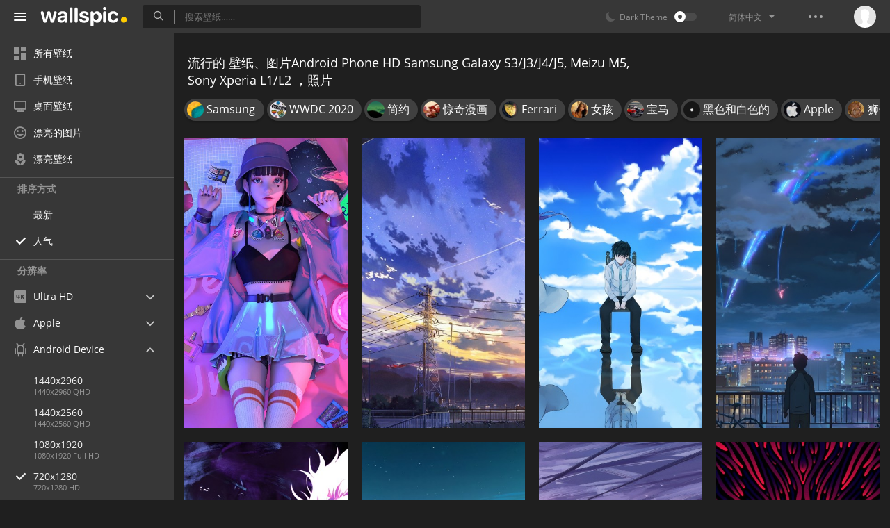

--- FILE ---
content_type: text/html; charset=UTF-8
request_url: https://wallspic.com/cn/album/popular/720x1280
body_size: 15364
content:
<!doctype html>
<html class=""
      data-theme="theme-dark"
      data-domain-theme="wallspic-dark"
      lang="cn">
<head>
    <meta charset="utf-8">
    <meta name="viewport" content="width=device-width, initial-scale=1.0, maximum-scale=1.0, user-scalable=no">
    <title>流行的壁纸 Android Phone HD Samsung Galaxy S3/J3/J4/J5, Meizu M5, Sony Xperia L1/L2，免费下载 照片和图片</title><meta name="description" content="一组最漂亮和现代的图片 ，Android Phone HD Samsung Galaxy S3/J3/J4/J5, Meizu M5, Sony Xperia L1/L2 应有尽有的集锦。下载 流行的 720x1280 壁纸质量优良的图片。"><meta name="twitter:image" content="https://wallspic.com/static/images/akspic-logo.png"><meta property="og:type" content="website"><meta property="og:url" content="https://wallspic.com/cn/album/popular/720x1280"><meta property="og:image" content="https://wallspic.com/static/images/akspic-logo.png"><meta property="og:title" content="流行的壁纸 Android Phone HD Samsung Galaxy S3/J3/J4/J5, Meizu M5, Sony Xperia L1/L2，免费下载 照片和图片"><meta property="og:description" content="一组最漂亮和现代的图片 ，Android Phone HD Samsung Galaxy S3/J3/J4/J5, Meizu M5, Sony Xperia L1/L2 应有尽有的集锦。下载 流行的 720x1280 壁纸质量优良的图片。"><link rel='canonical' href='https://wallspic.com/cn/album/720x1280'><link rel='alternate' hreflang='en' href='https://wallspic.com/album/720x1280'><link rel='alternate' hreflang='ru' href='https://akspic.ru/album/720x1280'><link rel='alternate' hreflang='es' href='https://wallspic.com/es/album/720x1280'><link rel='alternate' hreflang='de' href='https://wallspic.com/de/album/720x1280'><link rel='alternate' hreflang='fr' href='https://wallspic.com/fr/album/720x1280'><link rel='alternate' hreflang='zh-Hans' href='https://wallspic.com/cn/album/720x1280'><script type="application/ld+json">{"@context":"http://schema.org","@type":"WebSite","url":"https://wallspic.com","potentialAction":{"@type":"SearchAction","target":"https://wallspic.com/cn/search/{search}","query-input":"required name=search"}}</script><script type="application/ld+json">{"@context":"http://schema.org","@type":"Organization","name":"Akspic","url":["https://wallspic.com"],"logo":"https://wallspic.com/static/images/akspic-logo.png"}</script><script type="application/ld+json">[{"@context":"http://schema.org","@type":"ImageObject","description":"庞克, 紫色的, 紫罗兰色, 粉红色, 品红色 壁纸 720x1280 允许","datePublished":"2021-09-21 00:20:01","contentUrl":"https://img1.wallspic.com/crops/5/0/1/6/6/166105/166105-pang_ke-zi_se_de-zi_luo_lan_se-fen_hong_se-pin_hong_se-720x1280.jpg","fileFormat":"image/jpeg","thumbnail":{"@context":"http://schema.org","@type":"ImageObject","contentUrl":"https://img1.wallspic.com/previews/5/0/1/6/6/166105/166105-pang_ke-zi_se_de-zi_luo_lan_se-fen_hong_se-pin_hong_se-360x640.jpg","fileFormat":"image/jpeg"}},{"@context":"http://schema.org","@type":"ImageObject","description":"动画风景, 风景画, 艺术, 舞台布景, 气氛 壁纸 720x1280 允许","datePublished":"2022-04-02 13:08:05","contentUrl":"https://img1.wallspic.com/crops/8/1/9/7/6/167918/167918-dong_hua_feng_jing-feng_jing_hua-yi_shu-wu_tai_bu_jing-qi_fen-720x1280.jpg","fileFormat":"image/jpeg","thumbnail":{"@context":"http://schema.org","@type":"ImageObject","contentUrl":"https://img1.wallspic.com/previews/8/1/9/7/6/167918/167918-dong_hua_feng_jing-feng_jing_hua-yi_shu-wu_tai_bu_jing-qi_fen-360x640.jpg","fileFormat":"image/jpeg"}},{"@context":"http://schema.org","@type":"ImageObject","description":"雾岛Touka, 肯kaneki, 东京食尸鬼, 海报, Azure 壁纸 720x1280 允许","datePublished":"2023-10-27 17:53:02","contentUrl":"https://img3.wallspic.com/crops/9/1/0/6/7/176019/176019-wu_daotouka-kenkaneki-dong_jing_shi_shi_gui-hai_bao-azure-720x1280.jpg","fileFormat":"image/jpeg","thumbnail":{"@context":"http://schema.org","@type":"ImageObject","contentUrl":"https://img3.wallspic.com/previews/9/1/0/6/7/176019/176019-wu_daotouka-kenkaneki-dong_jing_shi_shi_gui-hai_bao-azure-360x640.jpg","fileFormat":"image/jpeg"}},{"@context":"http://schema.org","@type":"ImageObject","description":"你的名字, Mitsuha Miyamizu, 塔基橘, 气氛, 光 壁纸 720x1280 允许","datePublished":"2023-03-16 08:26:01","contentUrl":"https://img2.wallspic.com/crops/4/0/4/2/7/172404/172404-ni_de_ming_zi-mitsuha_miyamizu-ta_ji_ju-qi_fen-guang-720x1280.jpg","fileFormat":"image/jpeg","thumbnail":{"@context":"http://schema.org","@type":"ImageObject","contentUrl":"https://img2.wallspic.com/previews/4/0/4/2/7/172404/172404-ni_de_ming_zi-mitsuha_miyamizu-ta_ji_ju-qi_fen-guang-360x640.jpg","fileFormat":"image/jpeg"}},{"@context":"http://schema.org","@type":"ImageObject","description":"套, 紫色的, 卡通, 艺术, 紫罗兰色 壁纸 720x1280 允许","datePublished":"2023-08-21 15:35:02","contentUrl":"https://img1.wallspic.com/crops/6/4/7/4/7/174746/174746-tao-zi_se_de-ka_tong-yi_shu-zi_luo_lan_se-720x1280.jpg","fileFormat":"image/jpeg","thumbnail":{"@context":"http://schema.org","@type":"ImageObject","contentUrl":"https://img1.wallspic.com/previews/6/4/7/4/7/174746/174746-tao-zi_se_de-ka_tong-yi_shu-zi_luo_lan_se-360x640.jpg","fileFormat":"image/jpeg"}},{"@context":"http://schema.org","@type":"ImageObject","description":"气氛, 光, 自然景观, 性质, 自然环境 壁纸 720x1280 允许","datePublished":"2021-11-13 20:46:01","contentUrl":"https://img3.wallspic.com/crops/1/0/5/6/6/166501/166501-qi_fen-guang-zi_ran_jing_guan-xing_zhi-zi_ran_huan_jing-720x1280.jpg","fileFormat":"image/jpeg","thumbnail":{"@context":"http://schema.org","@type":"ImageObject","contentUrl":"https://img3.wallspic.com/previews/1/0/5/6/6/166501/166501-qi_fen-guang-zi_ran_jing_guan-xing_zhi-zi_ran_huan_jing-360x640.jpg","fileFormat":"image/jpeg"}},{"@context":"http://schema.org","@type":"ImageObject","description":"动画风景, 风景画, 艺术, 城市景观, 绘画 壁纸 720x1280 允许","datePublished":"2022-07-10 12:50:01","contentUrl":"https://img2.wallspic.com/crops/9/0/1/9/6/169109/169109-dong_hua_feng_jing-feng_jing_hua-yi_shu-cheng_shi_jing_guan-hui_hua-720x1280.jpg","fileFormat":"image/jpeg","thumbnail":{"@context":"http://schema.org","@type":"ImageObject","contentUrl":"https://img2.wallspic.com/previews/9/0/1/9/6/169109/169109-dong_hua_feng_jing-feng_jing_hua-yi_shu-cheng_shi_jing_guan-hui_hua-360x640.jpg","fileFormat":"image/jpeg"}},{"@context":"http://schema.org","@type":"ImageObject","description":"品红色, 电蓝色的, 对称, 艺术, 空间 壁纸 720x1280 允许","datePublished":"2021-02-06 06:49:02","contentUrl":"https://img2.wallspic.com/crops/0/5/5/4/5/154550/154550-pin_hong_se-dian_lan_se_de-dui_cheng-yi_shu-kong_jian-720x1280.jpg","fileFormat":"image/jpeg","thumbnail":{"@context":"http://schema.org","@type":"ImageObject","contentUrl":"https://img2.wallspic.com/previews/0/5/5/4/5/154550/154550-pin_hong_se-dian_lan_se_de-dui_cheng-yi_shu-kong_jian-360x640.jpg","fileFormat":"image/jpeg"}},{"@context":"http://schema.org","@type":"ImageObject","description":"艺术, 动作冒险的游戏, 雾, 午夜 壁纸 720x1280 允许","datePublished":"2023-09-13 14:38:02","contentUrl":"https://img1.wallspic.com/crops/2/4/1/5/7/175142/175142-yi_shu-dong_zuo_mao_xian_de_you_xi-wu-wu_ye-720x1280.jpg","fileFormat":"image/jpeg","thumbnail":{"@context":"http://schema.org","@type":"ImageObject","contentUrl":"https://img1.wallspic.com/previews/2/4/1/5/7/175142/175142-yi_shu-dong_zuo_mao_xian_de_you_xi-wu-wu_ye-360x640.jpg","fileFormat":"image/jpeg"}},{"@context":"http://schema.org","@type":"ImageObject","description":"三维空间, 紫色的, 三角形, 紫罗兰色, 料酒店 壁纸 720x1280 允许","datePublished":"2023-11-16 16:27:03","contentUrl":"https://img1.wallspic.com/crops/1/7/2/6/7/176271/176271-san_wei_kong_jian-zi_se_de-san_jiao_xing-zi_luo_lan_se-liao_jiu_dian-720x1280.jpg","fileFormat":"image/jpeg","thumbnail":{"@context":"http://schema.org","@type":"ImageObject","contentUrl":"https://img1.wallspic.com/previews/1/7/2/6/7/176271/176271-san_wei_kong_jian-zi_se_de-san_jiao_xing-zi_luo_lan_se-liao_jiu_dian-360x640.jpg","fileFormat":"image/jpeg"}},{"@context":"http://schema.org","@type":"ImageObject","description":"恶魔杀手kimetsu no Yaiba, 紫色的, 艺术, 紫罗兰色, 粉红色 壁纸 720x1280 允许","datePublished":"2021-03-30 10:44:02","contentUrl":"https://img2.wallspic.com/crops/4/7/7/4/6/164774/164774-e_mo_sha_shoukimetsu_no_yaiba-zi_se_de-yi_shu-zi_luo_lan_se-fen_hong_se-720x1280.jpg","fileFormat":"image/jpeg","thumbnail":{"@context":"http://schema.org","@type":"ImageObject","contentUrl":"https://img2.wallspic.com/previews/4/7/7/4/6/164774/164774-e_mo_sha_shoukimetsu_no_yaiba-zi_se_de-yi_shu-zi_luo_lan_se-fen_hong_se-360x640.jpg","fileFormat":"image/jpeg"}},{"@context":"http://schema.org","@type":"ImageObject","description":"简约, 艺术, 气氛, 天文学对象, 科学 壁纸 720x1280 允许","datePublished":"2023-02-02 22:27:01","contentUrl":"https://img1.wallspic.com/crops/7/6/6/1/7/171667/171667-jian_yue-yi_shu-qi_fen-tian_wen_xue_dui_xiang-ke_xue-720x1280.jpg","fileFormat":"image/jpeg","thumbnail":{"@context":"http://schema.org","@type":"ImageObject","contentUrl":"https://img1.wallspic.com/previews/7/6/6/1/7/171667/171667-jian_yue-yi_shu-qi_fen-tian_wen_xue_dui_xiang-ke_xue-360x640.jpg","fileFormat":"image/jpeg"}},{"@context":"http://schema.org","@type":"ImageObject","description":"动画风景, 艺术, 舞台布景, 气氛, 窗口 壁纸 720x1280 允许","datePublished":"2022-09-19 18:24:02","contentUrl":"https://img1.wallspic.com/crops/9/2/8/9/6/169829/169829-dong_hua_feng_jing-yi_shu-wu_tai_bu_jing-qi_fen-chuang_kou-720x1280.jpg","fileFormat":"image/jpeg","thumbnail":{"@context":"http://schema.org","@type":"ImageObject","contentUrl":"https://img1.wallspic.com/previews/9/2/8/9/6/169829/169829-dong_hua_feng_jing-yi_shu-wu_tai_bu_jing-qi_fen-chuang_kou-360x640.jpg","fileFormat":"image/jpeg"}},{"@context":"http://schema.org","@type":"ImageObject","description":"车灯, 宝马, 日产gt r, 天空, 汽车改装 壁纸 720x1280 允许","datePublished":"2020-03-05 07:11:01","contentUrl":"https://img3.wallspic.com/crops/0/1/4/6/4/146410/146410-bao_ma-ri_changt_r-tian_kong-qi_che_gai_zhuang-ge_ren_de_hao_hua_jiao_che-720x1280.jpg","fileFormat":"image/jpeg","thumbnail":{"@context":"http://schema.org","@type":"ImageObject","contentUrl":"https://img3.wallspic.com/previews/0/1/4/6/4/146410/146410-bao_ma-ri_changt_r-tian_kong-qi_che_gai_zhuang-ge_ren_de_hao_hua_jiao_che-360x640.jpg","fileFormat":"image/jpeg"}},{"@context":"http://schema.org","@type":"ImageObject","description":"宇智波佐助, 鼬宇智波, 斑宇智波, 卡卡西旗木, Obito宇智波 壁纸 720x1280 允许","datePublished":"2021-03-15 12:00:01","contentUrl":"https://img3.wallspic.com/crops/6/7/0/4/6/164076/164076-yu_zhi_bo_zuo_zhu-you_yu_zhi_bo-ban_yu_zhi_bo-ka_ka_xi_qi_mu-obito_yu_zhi_bo-720x1280.jpg","fileFormat":"image/jpeg","thumbnail":{"@context":"http://schema.org","@type":"ImageObject","contentUrl":"https://img3.wallspic.com/previews/6/7/0/4/6/164076/164076-yu_zhi_bo_zuo_zhu-you_yu_zhi_bo-ban_yu_zhi_bo-ka_ka_xi_qi_mu-obito_yu_zhi_bo-360x640.jpg","fileFormat":"image/jpeg"}},{"@context":"http://schema.org","@type":"ImageObject","description":"动画片, 扇子的艺术, 艺术, 嘴, 套 壁纸 720x1280 允许","datePublished":"2023-11-19 17:17:02","contentUrl":"https://img1.wallspic.com/crops/4/3/3/6/7/176334/176334-dong_hua_pian-shan_zi_de_yi_shu-yi_shu-zui-tao-720x1280.jpg","fileFormat":"image/jpeg","thumbnail":{"@context":"http://schema.org","@type":"ImageObject","contentUrl":"https://img1.wallspic.com/previews/4/3/3/6/7/176334/176334-dong_hua_pian-shan_zi_de_yi_shu-yi_shu-zui-tao-360x640.jpg","fileFormat":"image/jpeg"}},{"@context":"http://schema.org","@type":"ImageObject","description":"内, 气氛, 生态区, 性质, 余辉 壁纸 720x1280 允许","datePublished":"2024-08-26 14:01:02","contentUrl":"https://img2.wallspic.com/crops/7/7/7/8/7/178777/178777-nei-qi_fen-sheng_tai_qu-xing_zhi-yu_hui-720x1280.jpg","fileFormat":"image/jpeg","thumbnail":{"@context":"http://schema.org","@type":"ImageObject","contentUrl":"https://img2.wallspic.com/previews/7/7/7/8/7/178777/178777-nei-qi_fen-sheng_tai_qu-xing_zhi-yu_hui-360x640.jpg","fileFormat":"image/jpeg"}},{"@context":"http://schema.org","@type":"ImageObject","description":"动画片, 套, 动画, 卡通, 阿卡梅 ga 杀死阿卡梅 壁纸 720x1280 允许","datePublished":"2024-05-17 12:56:01","contentUrl":"https://img1.wallspic.com/crops/3/2/0/8/7/178023/178023-dong_hua_pian-tao-dong_hua-ka_tong-a_ka_mei_ga_sha_si_a_ka_mei-720x1280.jpg","fileFormat":"image/jpeg","thumbnail":{"@context":"http://schema.org","@type":"ImageObject","contentUrl":"https://img1.wallspic.com/previews/3/2/0/8/7/178023/178023-dong_hua_pian-tao-dong_hua-ka_tong-a_ka_mei_ga_sha_si_a_ka_mei-360x640.jpg","fileFormat":"image/jpeg"}},{"@context":"http://schema.org","@type":"ImageObject","description":"战争, 一块, 套, 卡通, 嘴 壁纸 720x1280 允许","datePublished":"2023-07-02 12:56:01","contentUrl":"https://img2.wallspic.com/crops/7/3/0/4/7/174037/174037-zhan_zheng-yi_kuai-tao-ka_tong-zui-720x1280.jpg","fileFormat":"image/jpeg","thumbnail":{"@context":"http://schema.org","@type":"ImageObject","contentUrl":"https://img2.wallspic.com/previews/7/3/0/4/7/174037/174037-zhan_zheng-yi_kuai-tao-ka_tong-zui-360x640.jpg","fileFormat":"image/jpeg"}},{"@context":"http://schema.org","@type":"ImageObject","description":"火焰, 路灯, 气体, 热, 艺术 壁纸 720x1280 允许","datePublished":"2022-06-08 19:02:03","contentUrl":"https://img2.wallspic.com/crops/4/0/6/8/6/168604/168604-huo_yan-lu_deng-qi_ti-re-yi_shu-720x1280.jpg","fileFormat":"image/jpeg","thumbnail":{"@context":"http://schema.org","@type":"ImageObject","contentUrl":"https://img2.wallspic.com/previews/4/0/6/8/6/168604/168604-huo_yan-lu_deng-qi_ti-re-yi_shu-360x640.jpg","fileFormat":"image/jpeg"}},{"@context":"http://schema.org","@type":"ImageObject","description":"悟空, Zamasu, 贝吉塔, 悟饭, Dragon Ball 壁纸 720x1280 允许","datePublished":"2021-02-06 16:55:01","contentUrl":"https://img1.wallspic.com/crops/4/3/7/5/5/155734/155734-wu_kong-zamasu-bei_ji_ta-wu_fan-long_zhu-720x1280.jpg","fileFormat":"image/jpeg","thumbnail":{"@context":"http://schema.org","@type":"ImageObject","contentUrl":"https://img1.wallspic.com/previews/4/3/7/5/5/155734/155734-wu_kong-zamasu-bei_ji_ta-wu_fan-long_zhu-360x640.jpg","fileFormat":"image/jpeg"}},{"@context":"http://schema.org","@type":"ImageObject","description":"漫的女孩, 卡通, 人们在自然界, 快乐的, 阳光 壁纸 720x1280 允许","datePublished":"2022-06-24 22:17:01","contentUrl":"https://img3.wallspic.com/crops/7/4/8/8/6/168847/168847-man_de_nu_hai-ka_tong-ren_men_zai_zi_ran_jie-kuai_le_de-yang_guang-720x1280.jpg","fileFormat":"image/jpeg","thumbnail":{"@context":"http://schema.org","@type":"ImageObject","contentUrl":"https://img3.wallspic.com/previews/7/4/8/8/6/168847/168847-man_de_nu_hai-ka_tong-ren_men_zai_zi_ran_jie-kuai_le_de-yang_guang-360x640.jpg","fileFormat":"image/jpeg"}},{"@context":"http://schema.org","@type":"ImageObject","description":"城市, 紫色的, 天际线, 气氛, 余辉 壁纸 720x1280 允许","datePublished":"2022-09-25 15:20:02","contentUrl":"https://img1.wallspic.com/crops/7/8/8/9/6/169887/169887-cheng_shi-zi_se_de-tian_ji_xian-qi_fen-yu_hui-720x1280.jpg","fileFormat":"image/jpeg","thumbnail":{"@context":"http://schema.org","@type":"ImageObject","contentUrl":"https://img1.wallspic.com/previews/7/8/8/9/6/169887/169887-cheng_shi-zi_se_de-tian_ji_xian-qi_fen-yu_hui-360x640.jpg","fileFormat":"image/jpeg"}},{"@context":"http://schema.org","@type":"ImageObject","description":"California Streaming – Apple Event Wallpaper Without Logo 壁纸 720x1280 允许","datePublished":"2021-09-13 11:31:02","contentUrl":"https://img2.wallspic.com/crops/9/2/1/6/6/166129/166129-california_streaming_apple_event_wallpaper_without_logo-720x1280.jpg","fileFormat":"image/jpeg","thumbnail":{"@context":"http://schema.org","@type":"ImageObject","contentUrl":"https://img2.wallspic.com/previews/9/2/1/6/6/166129/166129-california_streaming_apple_event_wallpaper_without_logo-360x640.jpg","fileFormat":"image/jpeg"}},{"@context":"http://schema.org","@type":"ImageObject","description":"Scarlet Nexus 壁纸 720x1280 允许","datePublished":"2021-08-06 09:28:03","contentUrl":"https://img2.wallspic.com/crops/0/2/9/5/6/165920/165920-scarlet_nexus-720x1280.jpg","fileFormat":"image/jpeg","thumbnail":{"@context":"http://schema.org","@type":"ImageObject","contentUrl":"https://img2.wallspic.com/previews/0/2/9/5/6/165920/165920-scarlet_nexus-360x640.jpg","fileFormat":"image/jpeg"}},{"@context":"http://schema.org","@type":"ImageObject","description":"冰河国家公园, 两药湖, Avalanche Lake, 湖麦当劳, 班夫国家公园 壁纸 720x1280 允许","datePublished":"2023-11-09 17:43:31","contentUrl":"https://img3.wallspic.com/crops/5/1/7/5/7/175715/175715-bing_he_guo_jia_gong_yuan-liang_yao_hu-avalanche_lake-hu_mai_dang_lao-ban_fu_guo_jia_gong_yuan-720x1280.jpg","fileFormat":"image/jpeg","thumbnail":{"@context":"http://schema.org","@type":"ImageObject","contentUrl":"https://img3.wallspic.com/previews/5/1/7/5/7/175715/175715-bing_he_guo_jia_gong_yuan-liang_yao_hu-avalanche_lake-hu_mai_dang_lao-ban_fu_guo_jia_gong_yuan-360x640.jpg","fileFormat":"image/jpeg"}},{"@context":"http://schema.org","@type":"ImageObject","description":"两个零, 艺术, 红色的, 卡通, 粉红色 壁纸 720x1280 允许","datePublished":"2019-10-27 22:12:01","contentUrl":"https://img2.wallspic.com/crops/1/5/9/5/4/145951/145951-yin_pin_she_bei-hong_se_de-ka_tong-yi_shu-feng_ge-720x1280.jpg","fileFormat":"image/jpeg","thumbnail":{"@context":"http://schema.org","@type":"ImageObject","contentUrl":"https://img2.wallspic.com/previews/1/5/9/5/4/145951/145951-yin_pin_she_bei-hong_se_de-ka_tong-yi_shu-feng_ge-360x640.jpg","fileFormat":"image/jpeg"}},{"@context":"http://schema.org","@type":"ImageObject","description":"新宝马AG, 宝马i8, 宝马m3, 宝马5系, 宝马 壁纸 720x1280 允许","datePublished":"2019-09-22 09:11:02","contentUrl":"https://img1.wallspic.com/crops/3/1/6/6/2/126613/126613-hei_se_de-che_deng-bao_ma5xi-bao_ma-bao_mam3-720x1280.jpg","fileFormat":"image/jpeg","thumbnail":{"@context":"http://schema.org","@type":"ImageObject","contentUrl":"https://img1.wallspic.com/previews/3/1/6/6/2/126613/126613-hei_se_de-che_deng-bao_ma5xi-bao_ma-bao_mam3-360x640.jpg","fileFormat":"image/jpeg"}},{"@context":"http://schema.org","@type":"ImageObject","description":"你的名字, Mitsuha Miyamizu, 塔基橘, 海报, 动画片 壁纸 720x1280 允许","datePublished":"2023-11-04 19:52:02","contentUrl":"https://img3.wallspic.com/crops/2/7/1/6/7/176172/176172-ni_de_ming_zi-mitsuha_miyamizu-ta_ji_ju-hai_bao-dong_hua_pian-720x1280.jpg","fileFormat":"image/jpeg","thumbnail":{"@context":"http://schema.org","@type":"ImageObject","contentUrl":"https://img3.wallspic.com/previews/2/7/1/6/7/176172/176172-ni_de_ming_zi-mitsuha_miyamizu-ta_ji_ju-hai_bao-dong_hua_pian-360x640.jpg","fileFormat":"image/jpeg"}},{"@context":"http://schema.org","@type":"ImageObject","description":"梅赛德斯-奔驰E级, 超级跑车, 梅赛德斯-奔驰CLA-类, 中等尺寸的汽车, 梅赛德斯-奔驰 壁纸 720x1280 允许","datePublished":"2019-08-22 19:23:01","contentUrl":"https://img3.wallspic.com/crops/3/1/1/5/4/145113/145113-mei_sai_de_si_ben_chie_ji-mei_sai_de_si_ben_chicla_lei-zhong_deng_chi_cun_de_qi_che-chao_ji_pao_che-mei_sai_de_si_ben_chi-720x1280.jpg","fileFormat":"image/jpeg","thumbnail":{"@context":"http://schema.org","@type":"ImageObject","contentUrl":"https://img3.wallspic.com/previews/3/1/1/5/4/145113/145113-mei_sai_de_si_ben_chie_ji-mei_sai_de_si_ben_chicla_lei-zhong_deng_chi_cun_de_qi_che-chao_ji_pao_che-mei_sai_de_si_ben_chi-360x640.jpg","fileFormat":"image/jpeg"}}]</script>    <meta name="apple-itunes-app" content="app-id=1603047513">
    <meta name="msvalidate.01" content="E6441F18BA8695470BE84C40C0D6A0B5"/>
    <link rel="preload" as="font" type="font/woff2" href="/.build/front/fonts/regular/a9557e.woff2" crossorigin>
    <link rel="preload" as="font" type="font/woff2" href="/.build/front/fonts/600/97593b.woff2" crossorigin>
    <link rel="preload" as="font" type="font/woff2" href="/.build/front/fonts/700/17c283.woff2" crossorigin>
    <link rel="preload" as="font" type="font/ttf" href="/.build/front/fonts/icomoon/44efee.ttf" crossorigin>
    <link href="/.build/front/main/c848c2.css" rel="stylesheet">
    <link rel="apple-touch-icon" href="/static/images/favicon/apple-touch-icon.png" sizes="180x180">
    <link rel="icon" href="/static/images/favicon/favicon-32x32.png" sizes="32x32">
    <link rel="icon" href="/static/images/favicon/favicon-16x16.png" sizes="16x16">
    <link rel="icon" href="/static/images/favicon/favicon.ico">
    <link rel="manifest" href="/static/images/favicon/manifest.json">

    <script type="text/javascript">
        window.isMobileDevice = false;
        window.sideMenu = false;
        window.currentPageLocale = "cn";
        window.locale = "cn";
        window.page = {"locale":"cn","indexed":true,"url":"https:\/\/wallspic.com\/cn\/album\/popular\/720x1280","home":"https:\/\/wallspic.com\/cn","canonical":"https:\/\/wallspic.com\/cn\/album\/720x1280","image":"https:\/\/wallspic.com\/static\/images\/akspic-logo.png","previous":null,"next":null,"title":"\u6d41\u884c\u7684\u58c1\u7eb8 Android Phone HD Samsung Galaxy S3\/J3\/J4\/J5, Meizu M5, Sony Xperia L1\/L2\uff0c\u514d\u8d39\u4e0b\u8f7d \u7167\u7247\u548c\u56fe\u7247","description":"\u4e00\u7ec4\u6700\u6f02\u4eae\u548c\u73b0\u4ee3\u7684\u56fe\u7247 \uff0cAndroid Phone HD Samsung Galaxy S3\/J3\/J4\/J5, Meizu M5, Sony Xperia L1\/L2 \u5e94\u6709\u5c3d\u6709\u7684\u96c6\u9526\u3002\u4e0b\u8f7d \u6d41\u884c\u7684 720x1280 \u58c1\u7eb8\u8d28\u91cf\u4f18\u826f\u7684\u56fe\u7247\u3002","galleryDescription":"","postscription":"","h1":"\u6d41\u884c\u7684 \u58c1\u7eb8\u3001\u56fe\u7247Android Phone HD Samsung Galaxy S3\/J3\/J4\/J5, Meizu M5, Sony Xperia L1\/L2 \uff0c\u7167\u7247","h2":"\u514d\u8d39\u7684\u684c\u9762\u58c1\u7eb8","alternatives":{"en":"https:\/\/wallspic.com\/album\/720x1280","ru":"https:\/\/akspic.ru\/album\/720x1280","es":"https:\/\/wallspic.com\/es\/album\/720x1280","de":"https:\/\/wallspic.com\/de\/album\/720x1280","fr":"https:\/\/wallspic.com\/fr\/album\/720x1280","zh-Hans":"https:\/\/wallspic.com\/cn\/album\/720x1280"},"metaObjects":[{"@context":"http:\/\/schema.org","@type":"WebSite","url":"https:\/\/wallspic.com","potentialAction":{"@type":"SearchAction","target":"https:\/\/wallspic.com\/cn\/search\/{search}","query-input":"required name=search"}},{"@context":"http:\/\/schema.org","@type":"Organization","name":"Akspic","url":["https:\/\/wallspic.com"],"logo":"https:\/\/wallspic.com\/static\/images\/akspic-logo.png"},[{"@context":"http:\/\/schema.org","@type":"ImageObject","description":"\u5e9e\u514b, \u7d2b\u8272\u7684, \u7d2b\u7f57\u5170\u8272, \u7c89\u7ea2\u8272, \u54c1\u7ea2\u8272 \u58c1\u7eb8 720x1280 \u5141\u8bb8","datePublished":"2021-09-21 00:20:01","contentUrl":"https:\/\/img1.wallspic.com\/crops\/5\/0\/1\/6\/6\/166105\/166105-pang_ke-zi_se_de-zi_luo_lan_se-fen_hong_se-pin_hong_se-720x1280.jpg","fileFormat":"image\/jpeg","thumbnail":{"@context":"http:\/\/schema.org","@type":"ImageObject","contentUrl":"https:\/\/img1.wallspic.com\/previews\/5\/0\/1\/6\/6\/166105\/166105-pang_ke-zi_se_de-zi_luo_lan_se-fen_hong_se-pin_hong_se-360x640.jpg","fileFormat":"image\/jpeg"}},{"@context":"http:\/\/schema.org","@type":"ImageObject","description":"\u52a8\u753b\u98ce\u666f, \u98ce\u666f\u753b, \u827a\u672f, \u821e\u53f0\u5e03\u666f, \u6c14\u6c1b \u58c1\u7eb8 720x1280 \u5141\u8bb8","datePublished":"2022-04-02 13:08:05","contentUrl":"https:\/\/img1.wallspic.com\/crops\/8\/1\/9\/7\/6\/167918\/167918-dong_hua_feng_jing-feng_jing_hua-yi_shu-wu_tai_bu_jing-qi_fen-720x1280.jpg","fileFormat":"image\/jpeg","thumbnail":{"@context":"http:\/\/schema.org","@type":"ImageObject","contentUrl":"https:\/\/img1.wallspic.com\/previews\/8\/1\/9\/7\/6\/167918\/167918-dong_hua_feng_jing-feng_jing_hua-yi_shu-wu_tai_bu_jing-qi_fen-360x640.jpg","fileFormat":"image\/jpeg"}},{"@context":"http:\/\/schema.org","@type":"ImageObject","description":"\u96fe\u5c9bTouka, \u80afkaneki, \u4e1c\u4eac\u98df\u5c38\u9b3c, \u6d77\u62a5, Azure \u58c1\u7eb8 720x1280 \u5141\u8bb8","datePublished":"2023-10-27 17:53:02","contentUrl":"https:\/\/img3.wallspic.com\/crops\/9\/1\/0\/6\/7\/176019\/176019-wu_daotouka-kenkaneki-dong_jing_shi_shi_gui-hai_bao-azure-720x1280.jpg","fileFormat":"image\/jpeg","thumbnail":{"@context":"http:\/\/schema.org","@type":"ImageObject","contentUrl":"https:\/\/img3.wallspic.com\/previews\/9\/1\/0\/6\/7\/176019\/176019-wu_daotouka-kenkaneki-dong_jing_shi_shi_gui-hai_bao-azure-360x640.jpg","fileFormat":"image\/jpeg"}},{"@context":"http:\/\/schema.org","@type":"ImageObject","description":"\u4f60\u7684\u540d\u5b57, Mitsuha Miyamizu, \u5854\u57fa\u6a58, \u6c14\u6c1b, \u5149 \u58c1\u7eb8 720x1280 \u5141\u8bb8","datePublished":"2023-03-16 08:26:01","contentUrl":"https:\/\/img2.wallspic.com\/crops\/4\/0\/4\/2\/7\/172404\/172404-ni_de_ming_zi-mitsuha_miyamizu-ta_ji_ju-qi_fen-guang-720x1280.jpg","fileFormat":"image\/jpeg","thumbnail":{"@context":"http:\/\/schema.org","@type":"ImageObject","contentUrl":"https:\/\/img2.wallspic.com\/previews\/4\/0\/4\/2\/7\/172404\/172404-ni_de_ming_zi-mitsuha_miyamizu-ta_ji_ju-qi_fen-guang-360x640.jpg","fileFormat":"image\/jpeg"}},{"@context":"http:\/\/schema.org","@type":"ImageObject","description":"\u5957, \u7d2b\u8272\u7684, \u5361\u901a, \u827a\u672f, \u7d2b\u7f57\u5170\u8272 \u58c1\u7eb8 720x1280 \u5141\u8bb8","datePublished":"2023-08-21 15:35:02","contentUrl":"https:\/\/img1.wallspic.com\/crops\/6\/4\/7\/4\/7\/174746\/174746-tao-zi_se_de-ka_tong-yi_shu-zi_luo_lan_se-720x1280.jpg","fileFormat":"image\/jpeg","thumbnail":{"@context":"http:\/\/schema.org","@type":"ImageObject","contentUrl":"https:\/\/img1.wallspic.com\/previews\/6\/4\/7\/4\/7\/174746\/174746-tao-zi_se_de-ka_tong-yi_shu-zi_luo_lan_se-360x640.jpg","fileFormat":"image\/jpeg"}},{"@context":"http:\/\/schema.org","@type":"ImageObject","description":"\u6c14\u6c1b, \u5149, \u81ea\u7136\u666f\u89c2, \u6027\u8d28, \u81ea\u7136\u73af\u5883 \u58c1\u7eb8 720x1280 \u5141\u8bb8","datePublished":"2021-11-13 20:46:01","contentUrl":"https:\/\/img3.wallspic.com\/crops\/1\/0\/5\/6\/6\/166501\/166501-qi_fen-guang-zi_ran_jing_guan-xing_zhi-zi_ran_huan_jing-720x1280.jpg","fileFormat":"image\/jpeg","thumbnail":{"@context":"http:\/\/schema.org","@type":"ImageObject","contentUrl":"https:\/\/img3.wallspic.com\/previews\/1\/0\/5\/6\/6\/166501\/166501-qi_fen-guang-zi_ran_jing_guan-xing_zhi-zi_ran_huan_jing-360x640.jpg","fileFormat":"image\/jpeg"}},{"@context":"http:\/\/schema.org","@type":"ImageObject","description":"\u52a8\u753b\u98ce\u666f, \u98ce\u666f\u753b, \u827a\u672f, \u57ce\u5e02\u666f\u89c2, \u7ed8\u753b \u58c1\u7eb8 720x1280 \u5141\u8bb8","datePublished":"2022-07-10 12:50:01","contentUrl":"https:\/\/img2.wallspic.com\/crops\/9\/0\/1\/9\/6\/169109\/169109-dong_hua_feng_jing-feng_jing_hua-yi_shu-cheng_shi_jing_guan-hui_hua-720x1280.jpg","fileFormat":"image\/jpeg","thumbnail":{"@context":"http:\/\/schema.org","@type":"ImageObject","contentUrl":"https:\/\/img2.wallspic.com\/previews\/9\/0\/1\/9\/6\/169109\/169109-dong_hua_feng_jing-feng_jing_hua-yi_shu-cheng_shi_jing_guan-hui_hua-360x640.jpg","fileFormat":"image\/jpeg"}},{"@context":"http:\/\/schema.org","@type":"ImageObject","description":"\u54c1\u7ea2\u8272, \u7535\u84dd\u8272\u7684, \u5bf9\u79f0, \u827a\u672f, \u7a7a\u95f4 \u58c1\u7eb8 720x1280 \u5141\u8bb8","datePublished":"2021-02-06 06:49:02","contentUrl":"https:\/\/img2.wallspic.com\/crops\/0\/5\/5\/4\/5\/154550\/154550-pin_hong_se-dian_lan_se_de-dui_cheng-yi_shu-kong_jian-720x1280.jpg","fileFormat":"image\/jpeg","thumbnail":{"@context":"http:\/\/schema.org","@type":"ImageObject","contentUrl":"https:\/\/img2.wallspic.com\/previews\/0\/5\/5\/4\/5\/154550\/154550-pin_hong_se-dian_lan_se_de-dui_cheng-yi_shu-kong_jian-360x640.jpg","fileFormat":"image\/jpeg"}},{"@context":"http:\/\/schema.org","@type":"ImageObject","description":"\u827a\u672f, \u52a8\u4f5c\u5192\u9669\u7684\u6e38\u620f, \u96fe, \u5348\u591c \u58c1\u7eb8 720x1280 \u5141\u8bb8","datePublished":"2023-09-13 14:38:02","contentUrl":"https:\/\/img1.wallspic.com\/crops\/2\/4\/1\/5\/7\/175142\/175142-yi_shu-dong_zuo_mao_xian_de_you_xi-wu-wu_ye-720x1280.jpg","fileFormat":"image\/jpeg","thumbnail":{"@context":"http:\/\/schema.org","@type":"ImageObject","contentUrl":"https:\/\/img1.wallspic.com\/previews\/2\/4\/1\/5\/7\/175142\/175142-yi_shu-dong_zuo_mao_xian_de_you_xi-wu-wu_ye-360x640.jpg","fileFormat":"image\/jpeg"}},{"@context":"http:\/\/schema.org","@type":"ImageObject","description":"\u4e09\u7ef4\u7a7a\u95f4, \u7d2b\u8272\u7684, \u4e09\u89d2\u5f62, \u7d2b\u7f57\u5170\u8272, \u6599\u9152\u5e97 \u58c1\u7eb8 720x1280 \u5141\u8bb8","datePublished":"2023-11-16 16:27:03","contentUrl":"https:\/\/img1.wallspic.com\/crops\/1\/7\/2\/6\/7\/176271\/176271-san_wei_kong_jian-zi_se_de-san_jiao_xing-zi_luo_lan_se-liao_jiu_dian-720x1280.jpg","fileFormat":"image\/jpeg","thumbnail":{"@context":"http:\/\/schema.org","@type":"ImageObject","contentUrl":"https:\/\/img1.wallspic.com\/previews\/1\/7\/2\/6\/7\/176271\/176271-san_wei_kong_jian-zi_se_de-san_jiao_xing-zi_luo_lan_se-liao_jiu_dian-360x640.jpg","fileFormat":"image\/jpeg"}},{"@context":"http:\/\/schema.org","@type":"ImageObject","description":"\u6076\u9b54\u6740\u624bkimetsu no Yaiba, \u7d2b\u8272\u7684, \u827a\u672f, \u7d2b\u7f57\u5170\u8272, \u7c89\u7ea2\u8272 \u58c1\u7eb8 720x1280 \u5141\u8bb8","datePublished":"2021-03-30 10:44:02","contentUrl":"https:\/\/img2.wallspic.com\/crops\/4\/7\/7\/4\/6\/164774\/164774-e_mo_sha_shoukimetsu_no_yaiba-zi_se_de-yi_shu-zi_luo_lan_se-fen_hong_se-720x1280.jpg","fileFormat":"image\/jpeg","thumbnail":{"@context":"http:\/\/schema.org","@type":"ImageObject","contentUrl":"https:\/\/img2.wallspic.com\/previews\/4\/7\/7\/4\/6\/164774\/164774-e_mo_sha_shoukimetsu_no_yaiba-zi_se_de-yi_shu-zi_luo_lan_se-fen_hong_se-360x640.jpg","fileFormat":"image\/jpeg"}},{"@context":"http:\/\/schema.org","@type":"ImageObject","description":"\u7b80\u7ea6, \u827a\u672f, \u6c14\u6c1b, \u5929\u6587\u5b66\u5bf9\u8c61, \u79d1\u5b66 \u58c1\u7eb8 720x1280 \u5141\u8bb8","datePublished":"2023-02-02 22:27:01","contentUrl":"https:\/\/img1.wallspic.com\/crops\/7\/6\/6\/1\/7\/171667\/171667-jian_yue-yi_shu-qi_fen-tian_wen_xue_dui_xiang-ke_xue-720x1280.jpg","fileFormat":"image\/jpeg","thumbnail":{"@context":"http:\/\/schema.org","@type":"ImageObject","contentUrl":"https:\/\/img1.wallspic.com\/previews\/7\/6\/6\/1\/7\/171667\/171667-jian_yue-yi_shu-qi_fen-tian_wen_xue_dui_xiang-ke_xue-360x640.jpg","fileFormat":"image\/jpeg"}},{"@context":"http:\/\/schema.org","@type":"ImageObject","description":"\u52a8\u753b\u98ce\u666f, \u827a\u672f, \u821e\u53f0\u5e03\u666f, \u6c14\u6c1b, \u7a97\u53e3 \u58c1\u7eb8 720x1280 \u5141\u8bb8","datePublished":"2022-09-19 18:24:02","contentUrl":"https:\/\/img1.wallspic.com\/crops\/9\/2\/8\/9\/6\/169829\/169829-dong_hua_feng_jing-yi_shu-wu_tai_bu_jing-qi_fen-chuang_kou-720x1280.jpg","fileFormat":"image\/jpeg","thumbnail":{"@context":"http:\/\/schema.org","@type":"ImageObject","contentUrl":"https:\/\/img1.wallspic.com\/previews\/9\/2\/8\/9\/6\/169829\/169829-dong_hua_feng_jing-yi_shu-wu_tai_bu_jing-qi_fen-chuang_kou-360x640.jpg","fileFormat":"image\/jpeg"}},{"@context":"http:\/\/schema.org","@type":"ImageObject","description":"\u8f66\u706f, \u5b9d\u9a6c, \u65e5\u4ea7gt r, \u5929\u7a7a, \u6c7d\u8f66\u6539\u88c5 \u58c1\u7eb8 720x1280 \u5141\u8bb8","datePublished":"2020-03-05 07:11:01","contentUrl":"https:\/\/img3.wallspic.com\/crops\/0\/1\/4\/6\/4\/146410\/146410-bao_ma-ri_changt_r-tian_kong-qi_che_gai_zhuang-ge_ren_de_hao_hua_jiao_che-720x1280.jpg","fileFormat":"image\/jpeg","thumbnail":{"@context":"http:\/\/schema.org","@type":"ImageObject","contentUrl":"https:\/\/img3.wallspic.com\/previews\/0\/1\/4\/6\/4\/146410\/146410-bao_ma-ri_changt_r-tian_kong-qi_che_gai_zhuang-ge_ren_de_hao_hua_jiao_che-360x640.jpg","fileFormat":"image\/jpeg"}},{"@context":"http:\/\/schema.org","@type":"ImageObject","description":"\u5b87\u667a\u6ce2\u4f50\u52a9, \u9f2c\u5b87\u667a\u6ce2, \u6591\u5b87\u667a\u6ce2, \u5361\u5361\u897f\u65d7\u6728, Obito\u5b87\u667a\u6ce2 \u58c1\u7eb8 720x1280 \u5141\u8bb8","datePublished":"2021-03-15 12:00:01","contentUrl":"https:\/\/img3.wallspic.com\/crops\/6\/7\/0\/4\/6\/164076\/164076-yu_zhi_bo_zuo_zhu-you_yu_zhi_bo-ban_yu_zhi_bo-ka_ka_xi_qi_mu-obito_yu_zhi_bo-720x1280.jpg","fileFormat":"image\/jpeg","thumbnail":{"@context":"http:\/\/schema.org","@type":"ImageObject","contentUrl":"https:\/\/img3.wallspic.com\/previews\/6\/7\/0\/4\/6\/164076\/164076-yu_zhi_bo_zuo_zhu-you_yu_zhi_bo-ban_yu_zhi_bo-ka_ka_xi_qi_mu-obito_yu_zhi_bo-360x640.jpg","fileFormat":"image\/jpeg"}},{"@context":"http:\/\/schema.org","@type":"ImageObject","description":"\u52a8\u753b\u7247, \u6247\u5b50\u7684\u827a\u672f, \u827a\u672f, \u5634, \u5957 \u58c1\u7eb8 720x1280 \u5141\u8bb8","datePublished":"2023-11-19 17:17:02","contentUrl":"https:\/\/img1.wallspic.com\/crops\/4\/3\/3\/6\/7\/176334\/176334-dong_hua_pian-shan_zi_de_yi_shu-yi_shu-zui-tao-720x1280.jpg","fileFormat":"image\/jpeg","thumbnail":{"@context":"http:\/\/schema.org","@type":"ImageObject","contentUrl":"https:\/\/img1.wallspic.com\/previews\/4\/3\/3\/6\/7\/176334\/176334-dong_hua_pian-shan_zi_de_yi_shu-yi_shu-zui-tao-360x640.jpg","fileFormat":"image\/jpeg"}},{"@context":"http:\/\/schema.org","@type":"ImageObject","description":"\u5185, \u6c14\u6c1b, \u751f\u6001\u533a, \u6027\u8d28, \u4f59\u8f89 \u58c1\u7eb8 720x1280 \u5141\u8bb8","datePublished":"2024-08-26 14:01:02","contentUrl":"https:\/\/img2.wallspic.com\/crops\/7\/7\/7\/8\/7\/178777\/178777-nei-qi_fen-sheng_tai_qu-xing_zhi-yu_hui-720x1280.jpg","fileFormat":"image\/jpeg","thumbnail":{"@context":"http:\/\/schema.org","@type":"ImageObject","contentUrl":"https:\/\/img2.wallspic.com\/previews\/7\/7\/7\/8\/7\/178777\/178777-nei-qi_fen-sheng_tai_qu-xing_zhi-yu_hui-360x640.jpg","fileFormat":"image\/jpeg"}},{"@context":"http:\/\/schema.org","@type":"ImageObject","description":"\u52a8\u753b\u7247, \u5957, \u52a8\u753b, \u5361\u901a, \u963f\u5361\u6885 ga \u6740\u6b7b\u963f\u5361\u6885 \u58c1\u7eb8 720x1280 \u5141\u8bb8","datePublished":"2024-05-17 12:56:01","contentUrl":"https:\/\/img1.wallspic.com\/crops\/3\/2\/0\/8\/7\/178023\/178023-dong_hua_pian-tao-dong_hua-ka_tong-a_ka_mei_ga_sha_si_a_ka_mei-720x1280.jpg","fileFormat":"image\/jpeg","thumbnail":{"@context":"http:\/\/schema.org","@type":"ImageObject","contentUrl":"https:\/\/img1.wallspic.com\/previews\/3\/2\/0\/8\/7\/178023\/178023-dong_hua_pian-tao-dong_hua-ka_tong-a_ka_mei_ga_sha_si_a_ka_mei-360x640.jpg","fileFormat":"image\/jpeg"}},{"@context":"http:\/\/schema.org","@type":"ImageObject","description":"\u6218\u4e89, \u4e00\u5757, \u5957, \u5361\u901a, \u5634 \u58c1\u7eb8 720x1280 \u5141\u8bb8","datePublished":"2023-07-02 12:56:01","contentUrl":"https:\/\/img2.wallspic.com\/crops\/7\/3\/0\/4\/7\/174037\/174037-zhan_zheng-yi_kuai-tao-ka_tong-zui-720x1280.jpg","fileFormat":"image\/jpeg","thumbnail":{"@context":"http:\/\/schema.org","@type":"ImageObject","contentUrl":"https:\/\/img2.wallspic.com\/previews\/7\/3\/0\/4\/7\/174037\/174037-zhan_zheng-yi_kuai-tao-ka_tong-zui-360x640.jpg","fileFormat":"image\/jpeg"}},{"@context":"http:\/\/schema.org","@type":"ImageObject","description":"\u706b\u7130, \u8def\u706f, \u6c14\u4f53, \u70ed, \u827a\u672f \u58c1\u7eb8 720x1280 \u5141\u8bb8","datePublished":"2022-06-08 19:02:03","contentUrl":"https:\/\/img2.wallspic.com\/crops\/4\/0\/6\/8\/6\/168604\/168604-huo_yan-lu_deng-qi_ti-re-yi_shu-720x1280.jpg","fileFormat":"image\/jpeg","thumbnail":{"@context":"http:\/\/schema.org","@type":"ImageObject","contentUrl":"https:\/\/img2.wallspic.com\/previews\/4\/0\/6\/8\/6\/168604\/168604-huo_yan-lu_deng-qi_ti-re-yi_shu-360x640.jpg","fileFormat":"image\/jpeg"}},{"@context":"http:\/\/schema.org","@type":"ImageObject","description":"\u609f\u7a7a, Zamasu, \u8d1d\u5409\u5854, \u609f\u996d, Dragon Ball \u58c1\u7eb8 720x1280 \u5141\u8bb8","datePublished":"2021-02-06 16:55:01","contentUrl":"https:\/\/img1.wallspic.com\/crops\/4\/3\/7\/5\/5\/155734\/155734-wu_kong-zamasu-bei_ji_ta-wu_fan-long_zhu-720x1280.jpg","fileFormat":"image\/jpeg","thumbnail":{"@context":"http:\/\/schema.org","@type":"ImageObject","contentUrl":"https:\/\/img1.wallspic.com\/previews\/4\/3\/7\/5\/5\/155734\/155734-wu_kong-zamasu-bei_ji_ta-wu_fan-long_zhu-360x640.jpg","fileFormat":"image\/jpeg"}},{"@context":"http:\/\/schema.org","@type":"ImageObject","description":"\u6f2b\u7684\u5973\u5b69, \u5361\u901a, \u4eba\u4eec\u5728\u81ea\u7136\u754c, \u5feb\u4e50\u7684, \u9633\u5149 \u58c1\u7eb8 720x1280 \u5141\u8bb8","datePublished":"2022-06-24 22:17:01","contentUrl":"https:\/\/img3.wallspic.com\/crops\/7\/4\/8\/8\/6\/168847\/168847-man_de_nu_hai-ka_tong-ren_men_zai_zi_ran_jie-kuai_le_de-yang_guang-720x1280.jpg","fileFormat":"image\/jpeg","thumbnail":{"@context":"http:\/\/schema.org","@type":"ImageObject","contentUrl":"https:\/\/img3.wallspic.com\/previews\/7\/4\/8\/8\/6\/168847\/168847-man_de_nu_hai-ka_tong-ren_men_zai_zi_ran_jie-kuai_le_de-yang_guang-360x640.jpg","fileFormat":"image\/jpeg"}},{"@context":"http:\/\/schema.org","@type":"ImageObject","description":"\u57ce\u5e02, \u7d2b\u8272\u7684, \u5929\u9645\u7ebf, \u6c14\u6c1b, \u4f59\u8f89 \u58c1\u7eb8 720x1280 \u5141\u8bb8","datePublished":"2022-09-25 15:20:02","contentUrl":"https:\/\/img1.wallspic.com\/crops\/7\/8\/8\/9\/6\/169887\/169887-cheng_shi-zi_se_de-tian_ji_xian-qi_fen-yu_hui-720x1280.jpg","fileFormat":"image\/jpeg","thumbnail":{"@context":"http:\/\/schema.org","@type":"ImageObject","contentUrl":"https:\/\/img1.wallspic.com\/previews\/7\/8\/8\/9\/6\/169887\/169887-cheng_shi-zi_se_de-tian_ji_xian-qi_fen-yu_hui-360x640.jpg","fileFormat":"image\/jpeg"}},{"@context":"http:\/\/schema.org","@type":"ImageObject","description":"California Streaming \u2013 Apple Event Wallpaper Without Logo \u58c1\u7eb8 720x1280 \u5141\u8bb8","datePublished":"2021-09-13 11:31:02","contentUrl":"https:\/\/img2.wallspic.com\/crops\/9\/2\/1\/6\/6\/166129\/166129-california_streaming_apple_event_wallpaper_without_logo-720x1280.jpg","fileFormat":"image\/jpeg","thumbnail":{"@context":"http:\/\/schema.org","@type":"ImageObject","contentUrl":"https:\/\/img2.wallspic.com\/previews\/9\/2\/1\/6\/6\/166129\/166129-california_streaming_apple_event_wallpaper_without_logo-360x640.jpg","fileFormat":"image\/jpeg"}},{"@context":"http:\/\/schema.org","@type":"ImageObject","description":"Scarlet Nexus \u58c1\u7eb8 720x1280 \u5141\u8bb8","datePublished":"2021-08-06 09:28:03","contentUrl":"https:\/\/img2.wallspic.com\/crops\/0\/2\/9\/5\/6\/165920\/165920-scarlet_nexus-720x1280.jpg","fileFormat":"image\/jpeg","thumbnail":{"@context":"http:\/\/schema.org","@type":"ImageObject","contentUrl":"https:\/\/img2.wallspic.com\/previews\/0\/2\/9\/5\/6\/165920\/165920-scarlet_nexus-360x640.jpg","fileFormat":"image\/jpeg"}},{"@context":"http:\/\/schema.org","@type":"ImageObject","description":"\u51b0\u6cb3\u56fd\u5bb6\u516c\u56ed, \u4e24\u836f\u6e56, Avalanche Lake, \u6e56\u9ea6\u5f53\u52b3, \u73ed\u592b\u56fd\u5bb6\u516c\u56ed \u58c1\u7eb8 720x1280 \u5141\u8bb8","datePublished":"2023-11-09 17:43:31","contentUrl":"https:\/\/img3.wallspic.com\/crops\/5\/1\/7\/5\/7\/175715\/175715-bing_he_guo_jia_gong_yuan-liang_yao_hu-avalanche_lake-hu_mai_dang_lao-ban_fu_guo_jia_gong_yuan-720x1280.jpg","fileFormat":"image\/jpeg","thumbnail":{"@context":"http:\/\/schema.org","@type":"ImageObject","contentUrl":"https:\/\/img3.wallspic.com\/previews\/5\/1\/7\/5\/7\/175715\/175715-bing_he_guo_jia_gong_yuan-liang_yao_hu-avalanche_lake-hu_mai_dang_lao-ban_fu_guo_jia_gong_yuan-360x640.jpg","fileFormat":"image\/jpeg"}},{"@context":"http:\/\/schema.org","@type":"ImageObject","description":"\u4e24\u4e2a\u96f6, \u827a\u672f, \u7ea2\u8272\u7684, \u5361\u901a, \u7c89\u7ea2\u8272 \u58c1\u7eb8 720x1280 \u5141\u8bb8","datePublished":"2019-10-27 22:12:01","contentUrl":"https:\/\/img2.wallspic.com\/crops\/1\/5\/9\/5\/4\/145951\/145951-yin_pin_she_bei-hong_se_de-ka_tong-yi_shu-feng_ge-720x1280.jpg","fileFormat":"image\/jpeg","thumbnail":{"@context":"http:\/\/schema.org","@type":"ImageObject","contentUrl":"https:\/\/img2.wallspic.com\/previews\/1\/5\/9\/5\/4\/145951\/145951-yin_pin_she_bei-hong_se_de-ka_tong-yi_shu-feng_ge-360x640.jpg","fileFormat":"image\/jpeg"}},{"@context":"http:\/\/schema.org","@type":"ImageObject","description":"\u65b0\u5b9d\u9a6cAG, \u5b9d\u9a6ci8, \u5b9d\u9a6cm3, \u5b9d\u9a6c5\u7cfb, \u5b9d\u9a6c \u58c1\u7eb8 720x1280 \u5141\u8bb8","datePublished":"2019-09-22 09:11:02","contentUrl":"https:\/\/img1.wallspic.com\/crops\/3\/1\/6\/6\/2\/126613\/126613-hei_se_de-che_deng-bao_ma5xi-bao_ma-bao_mam3-720x1280.jpg","fileFormat":"image\/jpeg","thumbnail":{"@context":"http:\/\/schema.org","@type":"ImageObject","contentUrl":"https:\/\/img1.wallspic.com\/previews\/3\/1\/6\/6\/2\/126613\/126613-hei_se_de-che_deng-bao_ma5xi-bao_ma-bao_mam3-360x640.jpg","fileFormat":"image\/jpeg"}},{"@context":"http:\/\/schema.org","@type":"ImageObject","description":"\u4f60\u7684\u540d\u5b57, Mitsuha Miyamizu, \u5854\u57fa\u6a58, \u6d77\u62a5, \u52a8\u753b\u7247 \u58c1\u7eb8 720x1280 \u5141\u8bb8","datePublished":"2023-11-04 19:52:02","contentUrl":"https:\/\/img3.wallspic.com\/crops\/2\/7\/1\/6\/7\/176172\/176172-ni_de_ming_zi-mitsuha_miyamizu-ta_ji_ju-hai_bao-dong_hua_pian-720x1280.jpg","fileFormat":"image\/jpeg","thumbnail":{"@context":"http:\/\/schema.org","@type":"ImageObject","contentUrl":"https:\/\/img3.wallspic.com\/previews\/2\/7\/1\/6\/7\/176172\/176172-ni_de_ming_zi-mitsuha_miyamizu-ta_ji_ju-hai_bao-dong_hua_pian-360x640.jpg","fileFormat":"image\/jpeg"}},{"@context":"http:\/\/schema.org","@type":"ImageObject","description":"\u6885\u8d5b\u5fb7\u65af-\u5954\u9a70E\u7ea7, \u8d85\u7ea7\u8dd1\u8f66, \u6885\u8d5b\u5fb7\u65af-\u5954\u9a70CLA-\u7c7b, \u4e2d\u7b49\u5c3a\u5bf8\u7684\u6c7d\u8f66, \u6885\u8d5b\u5fb7\u65af-\u5954\u9a70 \u58c1\u7eb8 720x1280 \u5141\u8bb8","datePublished":"2019-08-22 19:23:01","contentUrl":"https:\/\/img3.wallspic.com\/crops\/3\/1\/1\/5\/4\/145113\/145113-mei_sai_de_si_ben_chie_ji-mei_sai_de_si_ben_chicla_lei-zhong_deng_chi_cun_de_qi_che-chao_ji_pao_che-mei_sai_de_si_ben_chi-720x1280.jpg","fileFormat":"image\/jpeg","thumbnail":{"@context":"http:\/\/schema.org","@type":"ImageObject","contentUrl":"https:\/\/img3.wallspic.com\/previews\/3\/1\/1\/5\/4\/145113\/145113-mei_sai_de_si_ben_chie_ji-mei_sai_de_si_ben_chicla_lei-zhong_deng_chi_cun_de_qi_che-chao_ji_pao_che-mei_sai_de_si_ben_chi-360x640.jpg","fileFormat":"image\/jpeg"}}]],"metadata":{"sorting":"\u6d41\u884c\u7684","resolution":"720x1280","resolution_title":"Android Phone HD Samsung Galaxy S3\/J3\/J4\/J5, Meizu M5, Sony Xperia L1\/L2","category":null,"count":"70000+"}};
        window.local = {"galleryNoMatches":"<svg xmlns=\"http:\/\/www.w3.org\/2000\/svg\" width=\"45.79\" height=\"48\" viewBox=\"0 0 45.79 48\" overflow=\"scroll\"><path fill=\"#929292\" d=\"M29.687 34.109a18.706 18.706 0 0 1-10.894 3.478C8.414 37.586 0 29.172 0 18.793S8.414 0 18.793 0s18.793 8.414 18.793 18.793c0 5.19-2.103 9.888-5.504 13.289l13.26 13.26a1.546 1.546 0 0 1-.017 2.194 1.548 1.548 0 0 1-2.194.017L29.687 34.109zm-10.894 1.266c9.158 0 16.582-7.424 16.582-16.582S27.951 2.211 18.793 2.211 2.211 9.635 2.211 18.793s7.424 16.582 16.582 16.582z\"\/><\/svg>\n<h2 class=\"no_wallpapers__heading\">\u60a8\u6ca1\u6709\u641c\u7d22\u5230\u4efb\u4f55\u7ed3\u679c<\/h2>\n<div class=\"grid no_wallpapers__grid\">\n    <div class=\"grid__col_sm_4 no_wallpapers__col\">\n        <svg xmlns=\"http:\/\/www.w3.org\/2000\/svg\" width=\"24\" height=\"24\" viewBox=\"0 0 24 24\" class=\"no_wallpapers__icon\" overflow=\"scroll\">\n            <path d=\"M17.082 7.808l-7.368 7.367-2.796-2.797a.479.479 0 1 0-.677.677l3.473 3.474 8.044-8.045a.479.479 0 1 0-.676-.676zM12 0C5.383 0 0 5.383 0 11.999c0 6.617 5.384 12 12 12h.001C18.617 24 24 18.616 24 11.999 24 5.383 18.617 0 12 0zm.001 23.042c-6.09 0-11.043-4.954-11.044-11.043C.958 5.911 5.911.958 12 .958S23.042 5.912 23.042 12 18.09 23.042 12.001 23.042z\"\/>\n        <\/svg>\n        <p>\u8bf7\u68c0\u67e5\u5355\u8bcd\u62fc\u5199<\/p>\n    <\/div>\n    <div class=\"grid__col_sm_4 no_wallpapers__col\">\n        <svg xmlns=\"http:\/\/www.w3.org\/2000\/svg\" width=\"24\" height=\"24\" viewBox=\"0 0 24 24\" class=\"no_wallpapers__icon\" overflow=\"scroll\">\n            <path d=\"M14.736 23.895a.466.466 0 0 1-.329-.135L.138 9.595A.467.467 0 0 1 0 9.264V.467C0 .209.209 0 .467 0h8.797c.123 0 .241.049.329.136l14.27 14.165a.468.468 0 0 1 0 .661l-8.797 8.797a.464.464 0 0 1-.33.136zM.933 9.07l13.802 13.7 8.137-8.137L9.071.933H.934L.933 9.07z\"\/>\n            <path d=\"M5.255 7.544a2.274 2.274 0 0 1-1.618-.67 2.292 2.292 0 0 1 0-3.237c.433-.432 1.007-.67 1.619-.67s1.186.238 1.619.67a2.292 2.292 0 0 1 0 3.237 2.278 2.278 0 0 1-1.62.67zm0-3.644a1.358 1.358 0 0 0 0 2.711 1.358 1.358 0 0 0 0-2.711z\"\/>\n        <\/svg>\n        <p>\u4f7f\u7528\u5176\u5b83\u5173\u952e\u5b57<\/p>\n    <\/div>\n    <div class=\"grid__col_sm_4 no_wallpapers__col\">\n        <svg xmlns=\"http:\/\/www.w3.org\/2000\/svg\" width=\"21\" height=\"24\" viewBox=\"0 0 21 24\" class=\"no_wallpapers__icon\" overflow=\"scroll\">\n            <path d=\"M12.464 17.576a.422.422 0 0 0 .248.543l3.537 1.32a9.663 9.663 0 0 1-5.661 1.815c-5.372 0-9.743-4.371-9.743-9.743a.422.422 0 0 0-.845 0c0 5.838 4.75 10.588 10.588 10.588 2.054 0 4.019-.581 5.726-1.683l-.652 3.073a.423.423 0 0 0 .826.176l.991-4.669-4.471-1.668a.423.423 0 0 0-.544.248zM10.746 1.901A10.5 10.5 0 0 0 5.02 3.583L5.671.51a.422.422 0 1 0-.826-.175l-.991 4.669 4.471 1.668a.424.424 0 0 0 .296-.792L5.084 4.56a9.66 9.66 0 0 1 5.662-1.815c5.372 0 9.742 4.37 9.742 9.742a.422.422 0 0 0 .844 0c.001-5.837-4.749-10.586-10.586-10.586z\"\/>\n        <\/svg>\n        <p>\u5c3d\u91cf\u7b80\u5316\u60a8\u7684\u641c\u7d22<\/p>\n    <\/div>\n<\/div>\n","nextPage":"\u4e0b\u4e00\u9875","sort":{"date":"\u6700\u65b0","popular":"\u4eba\u6c14"},"sortByDate":"\u6700\u65b0","sortByPopularity":"\u4eba\u6c14"};
        window.user = {"isAdmin":false};
    </script>
    <script data-ad-client="ca-pub-6657449436952029" async
            src="https://pagead2.googlesyndication.com/pagead/js/adsbygoogle.js"></script>
    <script async src="https://www.googletagmanager.com/gtag/js?id=G-DCNLH4PLY3"></script>
<script>
  window.dataLayer = window.dataLayer || [];
  function gtag(){dataLayer.push(arguments);}
  gtag('js', new Date());

  gtag('config', 'G-DCNLH4PLY3');
</script></head>
<body class="is-main">
<header class="header">
        <div class="app-presentation" id="js-app-presentation">
    <button class="app-presentation__close" id="js-app-presentation-close">🗙
    </button>
    <img class="app-presentation__icon" src="/static/images/favicon/apple-touch-icon.png" alt="Mobile app">
    <div class="app-presentation__text">
        <div class="app-presentation__title">Akspic</div>
        <div class="app-presentation__url">https://wallspic.com</div>
        <div class="app-presentation__description">
            免费背景图片        </div>
    </div>
    <a href="https://play.google.com/store/apps/details?id=com.akspic&hl=ru" id="js-app-presentation-link"
            class="app-presentation__get">
        下载    </a>
</div>    <div class="header__bar">
        <div class="container container_width_wide">
            <button class="sidepanel-toggle ssm-toggle-nav" type="button">
                <span class="sidepanel-toggle__icon"></span><span class="sidepanel-toggle__icon"></span><span
                        class="sidepanel-toggle__icon"></span>
            </button>
            <a class="main-logo" href="https://wallspic.com/cn"></a>
            <div class="bar-search">
                <form class="bar-search__form" id="search_bar_form">
                    <input name="search_text" type="text" class="field bar-search__field"
                           placeholder="搜索壁纸……" value="">
                    <button type="submit" class="btn bar-search__btn">
                        <i class="icon-search2"></i>
                    </button>
                </form>
            </div>
            <div class="bar-user">
        <ul class="menu-list">
        <li>
            <a class="bar-user__item" href="https://wallspic.com/cn/account/login">
                <img class="bar-user__image" src="/.build/front/images/no_avatar-77c312.png" alt="Not logged in">
            </a>
        </li>
    </ul>
    </div>
<!-- MENU_START -->
<div class="bar-dropdown">
    <button class="btn bar-dropdown__btn" type="button" data-dropdown="bar-menu">
        <i class="icon-dot"></i><i class="icon-dot"></i><i class="icon-dot"></i>
    </button>
    <div class="drop-menu bar-dropdown__menu drop-menu_position_right" id="bar-menu">
        <ul class="drop-menu__list">
            <li class="drop-menu__item">
                <a href="https://wallspic.com/cn/terms">使用条款</a>
            </li>
            <li class="drop-menu__item">
                <a href="https://wallspic.com/cn/privacy">隐私政策</a>
            </li>
            <li class="drop-menu__item">
                <a href="https://wallspic.com/cn/about">关于我们</a>
            </li>
            <li class="drop-menu__item">
                <a href="https://wallspic.com/cn/contacts">联系我们</a>
            </li>
            <li class="drop-menu__item">
                <a href="https://wallspic.com/cn/tags">热门搜索</a>
            </li>
        </ul>
        <div class="bar-dropdown__footer">
            <a href="https://play.google.com/store/apps/details?id=com.akspic" class="f-google-play bar-dropdown__app">
                安装我们的 App                <span class="f-google-play__icon bar-dropdown__app-icon"></span>
            </a>
            <a href="https://www.pinterest.com/akspiccom/">
                <i class="icon-pinterest2 bar-dropdown__pinterest"></i>
            </a>
        </div>
    </div>
</div>
<!-- MENU_END -->
<div class="bar-lang">
    <button type="button" class="btn bar-lang__btn" data-dropdown="lang">
        <span>简体中文</span>
        <i class="icon-caret-down"></i>
    </button>
    <div class="drop-menu drop-menu_position_right" id="lang">
        <ul class="drop-menu__list">
                                    <li class="drop-menu__item">
                <a href="https://wallspic.com/album/720x1280">English</a>
            </li>
                        <li class="drop-menu__item">
                <a href="https://akspic.ru/album/720x1280">Русский</a>
            </li>
                        <li class="drop-menu__item">
                <a href="https://wallspic.com/es/album/720x1280">Español</a>
            </li>
                        <li class="drop-menu__item">
                <a href="https://wallspic.com/de/album/720x1280">Deutsch</a>
            </li>
                        <li class="drop-menu__item">
                <a href="https://wallspic.com/fr/album/720x1280">Français</a>
            </li>
                        <li class="drop-menu__item">
                <a href="https://wallspic.com/cn/album/720x1280">简体中文</a>
            </li>
                                </ul>
    </div>
</div>
<!-- SWITCH_THEME_START -->
<div class="theme-switch">
    <label type="button" class="theme-switch__toggle">
        <input type="checkbox" class="theme-switch__input theme-changer" checked>
        <span><svg xmlns="http://www.w3.org/2000/svg" width="14" height="14">
                <path d="M11.7 10.4c-4.1 0-7.4-3.2-7.4-7.2 0-1.1.3-2.2.8-3.2C2.1.9 0 3.6 0 6.8c0 4 3.3 7.2 7.4 7.2 2.9 0 5.4-1.6 6.6-3.9-.8.2-1.5.3-2.3.3z"/></svg> Dark Theme</span>
    </label>
</div>
<!-- SWITCH_THEME_END -->
<div class="mobile-menu">
    <button class="mobile-menu__toggle" type="button" data-mmenu>
        <i class="icon-user4"></i>
    </button>
    <div class="drop-menu mobile-menu__drop" id="mmenu">
                <div class="mobile-menu__login">
            <a href="https://wallspic.com/cn/account/login" class="btn mobile-menu__login-btn"><i
                        class="icon-user4"></i> 进入            </a>
            <a href="https://wallspic.com/cn/account/register"
                    class="btn btn_two mobile-menu__login-btn">注册</a>
        </div>
                <div class="clearfix"></div>
        <div class="mobile-menu__follow-us">
            <ul class="inline-list">
                <li>
                    <a href="https://www.pinterest.com/akspiccom/"><i class="icon-pinterest2"></i></a>
                </li>
                <li>
                    <a href="https://twitter.com/akspic"><i class="icon-twitter"></i></a>
                </li>
                <li>
                    <a href="https://www.facebook.com/akspic.wallpapers/"><i class="icon-facebook2"></i></a>
                </li>
            </ul>
        </div>
        <div class="clearfix"></div>
    </div>
</div>
</div>
</div>
</header><main class="layout-dynamic" style="overflow: hidden;min-height: 100vh">
    <script type="text/javascript">
    window.galleryTagPills = [{"link":"https:\/\/wallspic.com\/cn\/tag\/samsung\/720x1280","title":"Samsung","pic":{"link":"https:\/\/img2.wallspic.com\/previews\/1\/3\/2\/3\/5\/153231\/153231-untagged-110x60.jpg","focus":{"x":0.559556,"y":0.559556}}},{"link":"https:\/\/wallspic.com\/cn\/tag\/wwdc_2020\/720x1280","title":"WWDC 2020","pic":{"link":"https:\/\/img3.wallspic.com\/previews\/2\/4\/5\/2\/5\/152542\/152542-untagged-110x60.jpg","focus":{"x":0.499556,"y":0.499556}}},{"link":"https:\/\/wallspic.com\/cn\/tag\/jian_yue\/720x1280","title":"\u7b80\u7ea6","pic":{"link":"https:\/\/img1.wallspic.com\/previews\/7\/3\/2\/2237\/2237-untagged-110x60.jpg","focus":{"x":0,"y":0}}},{"link":"https:\/\/wallspic.com\/cn\/tag\/jing_qi_man_hua\/720x1280","title":"\u60ca\u5947\u6f2b\u753b","pic":{"link":"https:\/\/img3.wallspic.com\/previews\/8\/3\/8\/2\/62838\/62838-untagged-110x60.jpg","focus":{"x":0.3,"y":0.3}}},{"link":"https:\/\/wallspic.com\/cn\/tag\/ferrari\/720x1280","title":"Ferrari","pic":{"link":"https:\/\/img2.wallspic.com\/previews\/4\/7\/1\/6\/4\/146174\/146174-untagged-110x60.jpg","focus":{"x":0.46,"y":0.46}}},{"link":"https:\/\/wallspic.com\/cn\/tag\/nu_hai\/720x1280","title":"\u5973\u5b69","pic":{"link":"https:\/\/img2.wallspic.com\/previews\/3\/3\/9\/1\/3\/131933\/131933-untagged-110x60.jpg","focus":{"x":0.63,"y":0.63}}},{"link":"https:\/\/wallspic.com\/cn\/tag\/bao_ma\/720x1280","title":"\u5b9d\u9a6c","pic":{"link":"https:\/\/img1.wallspic.com\/previews\/7\/9\/9\/7\/27997\/27997-untagged-110x60.jpg","focus":{"x":0.41,"y":0.41}}},{"link":"https:\/\/wallspic.com\/cn\/tag\/hei_se_he_bai_se_de\/720x1280","title":"\u9ed1\u8272\u548c\u767d\u8272\u7684","pic":{"link":"https:\/\/img3.wallspic.com\/previews\/1\/1\/5\/9\/19511\/19511-untagged-110x60.jpg","focus":{"x":0.5,"y":0.5}}},{"link":"https:\/\/wallspic.com\/cn\/tag\/apple\/720x1280","title":"apple","pic":{"link":"https:\/\/img2.wallspic.com\/previews\/0\/3\/6\/4\/4\/144630\/144630-untagged-110x60.jpg","focus":{"x":0.5,"y":0.5}}},{"link":"https:\/\/wallspic.com\/cn\/tag\/shi_zi\/720x1280","title":"\u72ee\u5b50","pic":{"link":"https:\/\/img1.wallspic.com\/previews\/1\/0\/2\/4201\/4201-untagged-110x60.jpg","focus":{"x":0.634921,"y":0.634921}}}];
    window.mainAdaptiveGallery = {"list":[{"id":166105,"original":{"link":"https:\/\/wallspic.com\/cn\/image\/166105-pang_ke-zi_se_de-zi_luo_lan_se-fen_hong_se-pin_hong_se\/720x1280","width":5120,"height":2880},"thumbnail":{"link":"https:\/\/img1.wallspic.com\/previews\/5\/0\/1\/6\/6\/166105\/166105-pang_ke-zi_se_de-zi_luo_lan_se-fen_hong_se-pin_hong_se-360x640.jpg","width":360,"height":640},"color_css":"#F95DBA","labels":{"href_title":"\u5e9e\u514b, \u7d2b\u8272\u7684, \u7d2b\u7f57\u5170\u8272, \u7c89\u7ea2\u8272, \u54c1\u7ea2\u8272","title":"\u56fe\u7247 \u5e9e\u514b, \u7d2b\u8272\u7684, \u7d2b\u7f57\u5170\u8272, \u7c89\u7ea2\u8272, \u54c1\u7ea2\u8272"}},{"id":167918,"original":{"link":"https:\/\/wallspic.com\/cn\/image\/167918-dong_hua_feng_jing-feng_jing_hua-yi_shu-wu_tai_bu_jing-qi_fen\/720x1280","width":3840,"height":2160},"thumbnail":{"link":"https:\/\/img1.wallspic.com\/previews\/8\/1\/9\/7\/6\/167918\/167918-dong_hua_feng_jing-feng_jing_hua-yi_shu-wu_tai_bu_jing-qi_fen-360x640.jpg","width":360,"height":640},"color_css":"#7B8EEB","labels":{"href_title":"\u52a8\u753b\u98ce\u666f, \u98ce\u666f\u753b, \u827a\u672f, \u821e\u53f0\u5e03\u666f, \u6c14\u6c1b","title":"\u56fe\u7247 \u52a8\u753b\u98ce\u666f, \u98ce\u666f\u753b, \u827a\u672f, \u821e\u53f0\u5e03\u666f, \u6c14\u6c1b"}},{"id":176019,"original":{"link":"https:\/\/wallspic.com\/cn\/image\/176019-wu_daotouka-kenkaneki-dong_jing_shi_shi_gui-hai_bao-azure\/720x1280","width":7680,"height":4320},"thumbnail":{"link":"https:\/\/img3.wallspic.com\/previews\/9\/1\/0\/6\/7\/176019\/176019-wu_daotouka-kenkaneki-dong_jing_shi_shi_gui-hai_bao-azure-360x640.jpg","width":360,"height":640},"color_css":"#EAF7FA","labels":{"href_title":"\u96fe\u5c9bTouka, \u80afkaneki, \u4e1c\u4eac\u98df\u5c38\u9b3c, \u6d77\u62a5, azure","title":"\u56fe\u7247 \u96fe\u5c9bTouka, \u80afkaneki, \u4e1c\u4eac\u98df\u5c38\u9b3c, \u6d77\u62a5, azure"}},{"id":172404,"original":{"link":"https:\/\/wallspic.com\/cn\/image\/172404-ni_de_ming_zi-mitsuha_miyamizu-ta_ji_ju-qi_fen-guang\/720x1280","width":7680,"height":4320},"thumbnail":{"link":"https:\/\/img2.wallspic.com\/previews\/4\/0\/4\/2\/7\/172404\/172404-ni_de_ming_zi-mitsuha_miyamizu-ta_ji_ju-qi_fen-guang-360x640.jpg","width":360,"height":640},"color_css":"#1B3552","labels":{"href_title":"\u4f60\u7684\u540d\u5b57, Mitsuha Miyamizu, \u5854\u57fa\u6a58, \u6c14\u6c1b, \u5149","title":"\u56fe\u7247 \u4f60\u7684\u540d\u5b57, Mitsuha Miyamizu, \u5854\u57fa\u6a58, \u6c14\u6c1b, \u5149"}},{"id":174746,"original":{"link":"https:\/\/wallspic.com\/cn\/image\/174746-tao-zi_se_de-ka_tong-yi_shu-zi_luo_lan_se\/720x1280","width":7680,"height":4320},"thumbnail":{"link":"https:\/\/img1.wallspic.com\/previews\/6\/4\/7\/4\/7\/174746\/174746-tao-zi_se_de-ka_tong-yi_shu-zi_luo_lan_se-360x640.jpg","width":360,"height":640},"color_css":"#1D1133","labels":{"href_title":"\u5957, \u7d2b\u8272\u7684, \u5361\u901a, \u827a\u672f, \u7d2b\u7f57\u5170\u8272","title":"\u56fe\u7247 \u5957, \u7d2b\u8272\u7684, \u5361\u901a, \u827a\u672f, \u7d2b\u7f57\u5170\u8272"}},{"id":166501,"original":{"link":"https:\/\/wallspic.com\/cn\/image\/166501-qi_fen-guang-zi_ran_jing_guan-xing_zhi-zi_ran_huan_jing\/720x1280","width":7680,"height":4320},"thumbnail":{"link":"https:\/\/img3.wallspic.com\/previews\/1\/0\/5\/6\/6\/166501\/166501-qi_fen-guang-zi_ran_jing_guan-xing_zhi-zi_ran_huan_jing-360x640.jpg","width":360,"height":640},"color_css":"#133855","labels":{"href_title":"\u6c14\u6c1b, \u5149, \u81ea\u7136\u666f\u89c2, \u6027\u8d28, \u81ea\u7136\u73af\u5883","title":"\u56fe\u7247 \u6c14\u6c1b, \u5149, \u81ea\u7136\u666f\u89c2, \u6027\u8d28, \u81ea\u7136\u73af\u5883"}},{"id":169109,"original":{"link":"https:\/\/wallspic.com\/cn\/image\/169109-dong_hua_feng_jing-feng_jing_hua-yi_shu-cheng_shi_jing_guan-hui_hua\/720x1280","width":3840,"height":2160},"thumbnail":{"link":"https:\/\/img2.wallspic.com\/previews\/9\/0\/1\/9\/6\/169109\/169109-dong_hua_feng_jing-feng_jing_hua-yi_shu-cheng_shi_jing_guan-hui_hua-360x640.jpg","width":360,"height":640},"color_css":"#1C0F2A","labels":{"href_title":"\u52a8\u753b\u98ce\u666f, \u98ce\u666f\u753b, \u827a\u672f, \u57ce\u5e02\u666f\u89c2, \u7ed8\u753b","title":"\u56fe\u7247 \u52a8\u753b\u98ce\u666f, \u98ce\u666f\u753b, \u827a\u672f, \u57ce\u5e02\u666f\u89c2, \u7ed8\u753b"}},{"id":154550,"original":{"link":"https:\/\/wallspic.com\/cn\/image\/154550-pin_hong_se-dian_lan_se_de-dui_cheng-yi_shu-kong_jian\/720x1280","width":7680,"height":4320},"thumbnail":{"link":"https:\/\/img2.wallspic.com\/previews\/0\/5\/5\/4\/5\/154550\/154550-pin_hong_se-dian_lan_se_de-dui_cheng-yi_shu-kong_jian-360x640.jpg","width":360,"height":640},"color_css":"#26091B","labels":{"href_title":"\u54c1\u7ea2\u8272, \u7535\u84dd\u8272\u7684, \u5bf9\u79f0, \u827a\u672f, \u7a7a\u95f4","title":"\u56fe\u7247 \u54c1\u7ea2\u8272, \u7535\u84dd\u8272\u7684, \u5bf9\u79f0, \u827a\u672f, \u7a7a\u95f4"}},{"id":175142,"original":{"link":"https:\/\/wallspic.com\/cn\/image\/175142-yi_shu-dong_zuo_mao_xian_de_you_xi-wu-wu_ye\/720x1280","width":7680,"height":4320},"thumbnail":{"link":"https:\/\/img1.wallspic.com\/previews\/2\/4\/1\/5\/7\/175142\/175142-yi_shu-dong_zuo_mao_xian_de_you_xi-wu-wu_ye-360x640.jpg","width":360,"height":640},"color_css":"#26344E","labels":{"href_title":"\u827a\u672f, \u52a8\u4f5c\u5192\u9669\u7684\u6e38\u620f, \u96fe, \u5348\u591c","title":"\u56fe\u7247 \u827a\u672f, \u52a8\u4f5c\u5192\u9669\u7684\u6e38\u620f, \u96fe, \u5348\u591c"}},{"id":176271,"original":{"link":"https:\/\/wallspic.com\/cn\/image\/176271-san_wei_kong_jian-zi_se_de-san_jiao_xing-zi_luo_lan_se-liao_jiu_dian\/720x1280","width":4320,"height":7680},"thumbnail":{"link":"https:\/\/img1.wallspic.com\/previews\/1\/7\/2\/6\/7\/176271\/176271-san_wei_kong_jian-zi_se_de-san_jiao_xing-zi_luo_lan_se-liao_jiu_dian-360x640.jpg","width":360,"height":640},"color_css":"#3D3540","labels":{"href_title":"\u4e09\u7ef4\u7a7a\u95f4, \u7d2b\u8272\u7684, \u4e09\u89d2\u5f62, \u7d2b\u7f57\u5170\u8272, \u6599\u9152\u5e97","title":"\u56fe\u7247 \u4e09\u7ef4\u7a7a\u95f4, \u7d2b\u8272\u7684, \u4e09\u89d2\u5f62, \u7d2b\u7f57\u5170\u8272, \u6599\u9152\u5e97"}},{"id":164774,"original":{"link":"https:\/\/wallspic.com\/cn\/image\/164774-e_mo_sha_shoukimetsu_no_yaiba-zi_se_de-yi_shu-zi_luo_lan_se-fen_hong_se\/720x1280","width":3840,"height":2160},"thumbnail":{"link":"https:\/\/img2.wallspic.com\/previews\/4\/7\/7\/4\/6\/164774\/164774-e_mo_sha_shoukimetsu_no_yaiba-zi_se_de-yi_shu-zi_luo_lan_se-fen_hong_se-360x640.jpg","width":360,"height":640},"color_css":"#2B0914","labels":{"href_title":"\u6076\u9b54\u6740\u624bkimetsu no yaiba, \u7d2b\u8272\u7684, \u827a\u672f, \u7d2b\u7f57\u5170\u8272, \u7c89\u7ea2\u8272","title":"\u56fe\u7247 \u6076\u9b54\u6740\u624bkimetsu no yaiba, \u7d2b\u8272\u7684, \u827a\u672f, \u7d2b\u7f57\u5170\u8272, \u7c89\u7ea2\u8272"}},{"id":171667,"original":{"link":"https:\/\/wallspic.com\/cn\/image\/171667-jian_yue-yi_shu-qi_fen-tian_wen_xue_dui_xiang-ke_xue\/720x1280","width":7680,"height":4320},"thumbnail":{"link":"https:\/\/img1.wallspic.com\/previews\/7\/6\/6\/1\/7\/171667\/171667-jian_yue-yi_shu-qi_fen-tian_wen_xue_dui_xiang-ke_xue-360x640.jpg","width":360,"height":640},"color_css":"#3F3635","labels":{"href_title":"\u7b80\u7ea6, \u827a\u672f, \u6c14\u6c1b, \u5929\u6587\u5b66\u5bf9\u8c61, \u79d1\u5b66","title":"\u56fe\u7247 \u7b80\u7ea6, \u827a\u672f, \u6c14\u6c1b, \u5929\u6587\u5b66\u5bf9\u8c61, \u79d1\u5b66"}},{"id":169829,"original":{"link":"https:\/\/wallspic.com\/cn\/image\/169829-dong_hua_feng_jing-yi_shu-wu_tai_bu_jing-qi_fen-chuang_kou\/720x1280","width":3840,"height":2160},"thumbnail":{"link":"https:\/\/img1.wallspic.com\/previews\/9\/2\/8\/9\/6\/169829\/169829-dong_hua_feng_jing-yi_shu-wu_tai_bu_jing-qi_fen-chuang_kou-360x640.jpg","width":360,"height":640},"color_css":"#BF939E","labels":{"href_title":"\u52a8\u753b\u98ce\u666f, \u827a\u672f, \u821e\u53f0\u5e03\u666f, \u6c14\u6c1b, \u7a97\u53e3","title":"\u56fe\u7247 \u52a8\u753b\u98ce\u666f, \u827a\u672f, \u821e\u53f0\u5e03\u666f, \u6c14\u6c1b, \u7a97\u53e3"}},{"id":146410,"original":{"link":"https:\/\/wallspic.com\/cn\/image\/146410-bao_ma-ri_changt_r-tian_kong-qi_che_gai_zhuang-ge_ren_de_hao_hua_jiao_che\/720x1280","width":3840,"height":2160},"thumbnail":{"link":"https:\/\/img3.wallspic.com\/previews\/0\/1\/4\/6\/4\/146410\/146410-bao_ma-ri_changt_r-tian_kong-qi_che_gai_zhuang-ge_ren_de_hao_hua_jiao_che-360x640.jpg","width":360,"height":640},"color_css":"#0A101D","labels":{"href_title":"\u8f66\u706f, \u5b9d\u9a6c, \u65e5\u4ea7gt r, \u5929\u7a7a, \u6c7d\u8f66\u6539\u88c5","title":"\u56fe\u7247 \u8f66\u706f, \u5b9d\u9a6c, \u65e5\u4ea7gt r, \u5929\u7a7a, \u6c7d\u8f66\u6539\u88c5"}},{"id":164076,"original":{"link":"https:\/\/wallspic.com\/cn\/image\/164076-yu_zhi_bo_zuo_zhu-you_yu_zhi_bo-ban_yu_zhi_bo-ka_ka_xi_qi_mu-obito_yu_zhi_bo\/720x1280","width":3840,"height":2160},"thumbnail":{"link":"https:\/\/img3.wallspic.com\/previews\/6\/7\/0\/4\/6\/164076\/164076-yu_zhi_bo_zuo_zhu-you_yu_zhi_bo-ban_yu_zhi_bo-ka_ka_xi_qi_mu-obito_yu_zhi_bo-360x640.jpg","width":360,"height":640},"color_css":"#F5F6F7","labels":{"href_title":"\u5b87\u667a\u6ce2\u4f50\u52a9, \u9f2c\u5b87\u667a\u6ce2, \u6591\u5b87\u667a\u6ce2, \u5361\u5361\u897f\u65d7\u6728, obito\u5b87\u667a\u6ce2","title":"\u56fe\u7247 \u5b87\u667a\u6ce2\u4f50\u52a9, \u9f2c\u5b87\u667a\u6ce2, \u6591\u5b87\u667a\u6ce2, \u5361\u5361\u897f\u65d7\u6728, obito\u5b87\u667a\u6ce2"}},{"id":176334,"original":{"link":"https:\/\/wallspic.com\/cn\/image\/176334-dong_hua_pian-shan_zi_de_yi_shu-yi_shu-zui-tao\/720x1280","width":4048,"height":7200},"thumbnail":{"link":"https:\/\/img1.wallspic.com\/previews\/4\/3\/3\/6\/7\/176334\/176334-dong_hua_pian-shan_zi_de_yi_shu-yi_shu-zui-tao-360x640.jpg","width":360,"height":640},"color_css":"#F9F4F6","labels":{"href_title":"\u52a8\u753b\u7247, \u6247\u5b50\u7684\u827a\u672f, \u827a\u672f, \u5634, \u5957","title":"\u56fe\u7247 \u52a8\u753b\u7247, \u6247\u5b50\u7684\u827a\u672f, \u827a\u672f, \u5634, \u5957"}},{"id":178777,"original":{"link":"https:\/\/wallspic.com\/cn\/image\/178777-nei-qi_fen-sheng_tai_qu-xing_zhi-yu_hui\/720x1280","width":7680,"height":4320},"thumbnail":{"link":"https:\/\/img2.wallspic.com\/previews\/7\/7\/7\/8\/7\/178777\/178777-nei-qi_fen-sheng_tai_qu-xing_zhi-yu_hui-360x640.jpg","width":360,"height":640},"color_css":"#181118","labels":{"href_title":"\u5185, \u6c14\u6c1b, \u751f\u6001\u533a, \u6027\u8d28, \u4f59\u8f89","title":"\u56fe\u7247 \u5185, \u6c14\u6c1b, \u751f\u6001\u533a, \u6027\u8d28, \u4f59\u8f89"}},{"id":178023,"original":{"link":"https:\/\/wallspic.com\/cn\/image\/178023-dong_hua_pian-tao-dong_hua-ka_tong-a_ka_mei_ga_sha_si_a_ka_mei\/720x1280","width":7680,"height":4320},"thumbnail":{"link":"https:\/\/img1.wallspic.com\/previews\/3\/2\/0\/8\/7\/178023\/178023-dong_hua_pian-tao-dong_hua-ka_tong-a_ka_mei_ga_sha_si_a_ka_mei-360x640.jpg","width":360,"height":640},"color_css":"#1C1013","labels":{"href_title":"\u52a8\u753b\u7247, \u5957, \u52a8\u753b, \u5361\u901a, \u963f\u5361\u6885 ga \u6740\u6b7b\u963f\u5361\u6885","title":"\u56fe\u7247 \u52a8\u753b\u7247, \u5957, \u52a8\u753b, \u5361\u901a, \u963f\u5361\u6885 ga \u6740\u6b7b\u963f\u5361\u6885"}},{"id":174037,"original":{"link":"https:\/\/wallspic.com\/cn\/image\/174037-zhan_zheng-yi_kuai-tao-ka_tong-zui\/720x1280","width":4920,"height":2764},"thumbnail":{"link":"https:\/\/img2.wallspic.com\/previews\/7\/3\/0\/4\/7\/174037\/174037-zhan_zheng-yi_kuai-tao-ka_tong-zui-360x640.jpg","width":360,"height":640},"color_css":"#E6B7A1","labels":{"href_title":"\u6218\u4e89, \u4e00\u5757, \u5957, \u5361\u901a, \u5634","title":"\u56fe\u7247 \u6218\u4e89, \u4e00\u5757, \u5957, \u5361\u901a, \u5634"}},{"id":168604,"original":{"link":"https:\/\/wallspic.com\/cn\/image\/168604-huo_yan-lu_deng-qi_ti-re-yi_shu\/720x1280","width":7680,"height":4320},"thumbnail":{"link":"https:\/\/img2.wallspic.com\/previews\/4\/0\/6\/8\/6\/168604\/168604-huo_yan-lu_deng-qi_ti-re-yi_shu-360x640.jpg","width":360,"height":640},"color_css":"#381005","labels":{"href_title":"\u706b\u7130, \u8def\u706f, \u6c14\u4f53, \u70ed, \u827a\u672f","title":"\u56fe\u7247 \u706b\u7130, \u8def\u706f, \u6c14\u4f53, \u70ed, \u827a\u672f"}},{"id":155734,"original":{"link":"https:\/\/wallspic.com\/cn\/image\/155734-wu_kong-zamasu-bei_ji_ta-wu_fan-long_zhu\/720x1280","width":3840,"height":2160},"thumbnail":{"link":"https:\/\/img1.wallspic.com\/previews\/4\/3\/7\/5\/5\/155734\/155734-wu_kong-zamasu-bei_ji_ta-wu_fan-long_zhu-360x640.jpg","width":360,"height":640},"color_css":"#2B353E","labels":{"href_title":"\u609f\u7a7a, Zamasu, \u8d1d\u5409\u5854, \u609f\u996d, Dragon Ball","title":"\u56fe\u7247 \u609f\u7a7a, Zamasu, \u8d1d\u5409\u5854, \u609f\u996d, Dragon Ball"}},{"id":168847,"original":{"link":"https:\/\/wallspic.com\/cn\/image\/168847-man_de_nu_hai-ka_tong-ren_men_zai_zi_ran_jie-kuai_le_de-yang_guang\/720x1280","width":3840,"height":2160},"thumbnail":{"link":"https:\/\/img3.wallspic.com\/previews\/7\/4\/8\/8\/6\/168847\/168847-man_de_nu_hai-ka_tong-ren_men_zai_zi_ran_jie-kuai_le_de-yang_guang-360x640.jpg","width":360,"height":640},"color_css":"#427EBE","labels":{"href_title":"\u6f2b\u7684\u5973\u5b69, \u5361\u901a, \u4eba\u4eec\u5728\u81ea\u7136\u754c, \u5feb\u4e50\u7684, \u9633\u5149","title":"\u56fe\u7247 \u6f2b\u7684\u5973\u5b69, \u5361\u901a, \u4eba\u4eec\u5728\u81ea\u7136\u754c, \u5feb\u4e50\u7684, \u9633\u5149"}},{"id":169887,"original":{"link":"https:\/\/wallspic.com\/cn\/image\/169887-cheng_shi-zi_se_de-tian_ji_xian-qi_fen-yu_hui\/720x1280","width":7952,"height":5304},"thumbnail":{"link":"https:\/\/img1.wallspic.com\/previews\/7\/8\/8\/9\/6\/169887\/169887-cheng_shi-zi_se_de-tian_ji_xian-qi_fen-yu_hui-360x640.jpg","width":360,"height":640},"color_css":"#8C64C9","labels":{"href_title":"\u57ce\u5e02, \u7d2b\u8272\u7684, \u5929\u9645\u7ebf, \u6c14\u6c1b, \u4f59\u8f89","title":"\u56fe\u7247 \u57ce\u5e02, \u7d2b\u8272\u7684, \u5929\u9645\u7ebf, \u6c14\u6c1b, \u4f59\u8f89"}},{"id":166129,"original":{"link":"https:\/\/wallspic.com\/cn\/image\/166129-california_streaming_apple_event_wallpaper_without_logo\/720x1280","width":6016,"height":3543},"thumbnail":{"link":"https:\/\/img2.wallspic.com\/previews\/9\/2\/1\/6\/6\/166129\/166129-california_streaming_apple_event_wallpaper_without_logo-360x640.jpg","width":360,"height":640},"color_css":"#515570","labels":{"href_title":"California Streaming \u2013 Apple Event Wallpaper without Logo","title":"\u56fe\u7247 California Streaming \u2013 Apple Event Wallpaper without Logo"}},{"id":165920,"original":{"link":"https:\/\/wallspic.com\/cn\/image\/165920-scarlet_nexus\/720x1280","width":7680,"height":4320},"thumbnail":{"link":"https:\/\/img2.wallspic.com\/previews\/0\/2\/9\/5\/6\/165920\/165920-scarlet_nexus-360x640.jpg","width":360,"height":640},"color_css":"#817771","labels":{"href_title":"Scarlet Nexus","title":"\u56fe\u7247 Scarlet Nexus"}},{"id":175715,"original":{"link":"https:\/\/wallspic.com\/cn\/image\/175715-bing_he_guo_jia_gong_yuan-liang_yao_hu-avalanche_lake-hu_mai_dang_lao-ban_fu_guo_jia_gong_yuan\/720x1280","width":7680,"height":4320},"thumbnail":{"link":"https:\/\/img3.wallspic.com\/previews\/5\/1\/7\/5\/7\/175715\/175715-bing_he_guo_jia_gong_yuan-liang_yao_hu-avalanche_lake-hu_mai_dang_lao-ban_fu_guo_jia_gong_yuan-360x640.jpg","width":360,"height":640},"color_css":"#151211","labels":{"href_title":"\u51b0\u6cb3\u56fd\u5bb6\u516c\u56ed, \u4e24\u836f\u6e56, avalanche lake, \u6e56\u9ea6\u5f53\u52b3, \u73ed\u592b\u56fd\u5bb6\u516c\u56ed","title":"\u56fe\u7247 \u51b0\u6cb3\u56fd\u5bb6\u516c\u56ed, \u4e24\u836f\u6e56, avalanche lake, \u6e56\u9ea6\u5f53\u52b3, \u73ed\u592b\u56fd\u5bb6\u516c\u56ed"}},{"id":145951,"original":{"link":"https:\/\/wallspic.com\/cn\/image\/145951-yin_pin_she_bei-hong_se_de-ka_tong-yi_shu-feng_ge\/720x1280","width":8112,"height":5000},"thumbnail":{"link":"https:\/\/img2.wallspic.com\/previews\/1\/5\/9\/5\/4\/145951\/145951-yin_pin_she_bei-hong_se_de-ka_tong-yi_shu-feng_ge-360x640.jpg","width":360,"height":640},"color_css":"#7C0606","labels":{"href_title":"\u4e24\u4e2a\u96f6, \u827a\u672f, \u7ea2\u8272\u7684, \u5361\u901a, \u7c89\u7ea2\u8272","title":"\u56fe\u7247 \u4e24\u4e2a\u96f6, \u827a\u672f, \u7ea2\u8272\u7684, \u5361\u901a, \u7c89\u7ea2\u8272"}},{"id":126613,"original":{"link":"https:\/\/wallspic.com\/cn\/image\/126613-hei_se_de-che_deng-bao_ma5xi-bao_ma-bao_mam3\/720x1280","width":5000,"height":3000},"thumbnail":{"link":"https:\/\/img1.wallspic.com\/previews\/3\/1\/6\/6\/2\/126613\/126613-hei_se_de-che_deng-bao_ma5xi-bao_ma-bao_mam3-360x640.jpg","width":360,"height":640},"color_css":"#050506","labels":{"href_title":"\u65b0\u5b9d\u9a6cAG, \u5b9d\u9a6ci8, \u5b9d\u9a6cm3, \u5b9d\u9a6c5\u7cfb, \u5b9d\u9a6c","title":"\u56fe\u7247 \u65b0\u5b9d\u9a6cAG, \u5b9d\u9a6ci8, \u5b9d\u9a6cm3, \u5b9d\u9a6c5\u7cfb, \u5b9d\u9a6c"}},{"id":176172,"original":{"link":"https:\/\/wallspic.com\/cn\/image\/176172-ni_de_ming_zi-mitsuha_miyamizu-ta_ji_ju-hai_bao-dong_hua_pian\/720x1280","width":7680,"height":4320},"thumbnail":{"link":"https:\/\/img3.wallspic.com\/previews\/2\/7\/1\/6\/7\/176172\/176172-ni_de_ming_zi-mitsuha_miyamizu-ta_ji_ju-hai_bao-dong_hua_pian-360x640.jpg","width":360,"height":640},"color_css":"#157AF6","labels":{"href_title":"\u4f60\u7684\u540d\u5b57, Mitsuha Miyamizu, \u5854\u57fa\u6a58, \u6d77\u62a5, \u52a8\u753b\u7247","title":"\u56fe\u7247 \u4f60\u7684\u540d\u5b57, Mitsuha Miyamizu, \u5854\u57fa\u6a58, \u6d77\u62a5, \u52a8\u753b\u7247"}},{"id":145113,"original":{"link":"https:\/\/wallspic.com\/cn\/image\/145113-mei_sai_de_si_ben_chie_ji-mei_sai_de_si_ben_chicla_lei-zhong_deng_chi_cun_de_qi_che-chao_ji_pao_che-mei_sai_de_si_ben_chi\/720x1280","width":1080,"height":1920},"thumbnail":{"link":"https:\/\/img3.wallspic.com\/previews\/3\/1\/1\/5\/4\/145113\/145113-mei_sai_de_si_ben_chie_ji-mei_sai_de_si_ben_chicla_lei-zhong_deng_chi_cun_de_qi_che-chao_ji_pao_che-mei_sai_de_si_ben_chi-360x640.jpg","width":360,"height":640},"color_css":"#170F0A","labels":{"href_title":"\u6885\u8d5b\u5fb7\u65af-\u5954\u9a70E\u7ea7, \u8d85\u7ea7\u8dd1\u8f66, \u6885\u8d5b\u5fb7\u65af-\u5954\u9a70CLA-\u7c7b, \u4e2d\u7b49\u5c3a\u5bf8\u7684\u6c7d\u8f66, \u6885\u8d5b\u5fb7\u65af-\u5954\u9a70","title":"\u56fe\u7247 \u6885\u8d5b\u5fb7\u65af-\u5954\u9a70E\u7ea7, \u8d85\u7ea7\u8dd1\u8f66, \u6885\u8d5b\u5fb7\u65af-\u5954\u9a70CLA-\u7c7b, \u4e2d\u7b49\u5c3a\u5bf8\u7684\u6c7d\u8f66, \u6885\u8d5b\u5fb7\u65af-\u5954\u9a70"}}],"resolution":{"id":87,"resolution_group_id":7,"resolution":"720x1280","public":1,"width":720,"height":1280,"custom_uri":null,"priority":4,"translation":{"cn":{"id":87,"langtag":"cn","meta_description":null,"meta_title":"Android Phone HD Samsung Galaxy S3\/J3\/J4\/J5, Meizu M5, Sony Xperia L1\/L2","page_description":"Samsung Galaxy S3 \/ J3 \/ J4 \/ J5, Meizu M5, Lenovo A6010, Sony Xperia L1 \/ L2","page_name":"720x1280 HD"},"de":{"id":87,"langtag":"de","meta_description":null,"meta_title":"Android Phone HD Samsung Galaxy S3\/J3\/J4\/J5, Meizu M5, Sony Xperia L1\/L2","page_description":"Samsung Galaxy S3 \/ J3 \/ J4 \/ J5, Meizu M5, Lenovo A6010, Sony Xperia L1 \/ L2","page_name":"720x1280 HD"},"en":{"id":87,"langtag":"en","meta_description":null,"meta_title":"Android Phone HD Samsung Galaxy S3\/J3\/J4\/J5, Meizu M5, Sony Xperia L1\/L2","page_description":"Samsung Galaxy S3 \/ J3 \/ J4 \/ J5, Meizu M5, Lenovo A6010, Sony Xperia L1 \/ L2","page_name":"720x1280 HD"},"es":{"id":87,"langtag":"es","meta_description":null,"meta_title":"Android Phone HD Samsung Galaxy S3\/J3\/J4\/J5, Meizu M5, Sony Xperia L1\/L2","page_description":"Samsung Galaxy S3 \/ J3 \/ J4 \/ J5, Meizu M5, Lenovo A6010, Sony Xperia L1 \/ L2","page_name":"720x1280 HD"},"fr":{"id":87,"langtag":"fr","meta_description":null,"meta_title":"Android Phone HD Samsung Galaxy S3\/J3\/J4\/J5, Meizu M5, Sony Xperia L1\/L2","page_description":"Samsung Galaxy S3 \/ J3 \/ J4 \/ J5, Meizu M5, Lenovo A6010, Sony Xperia L1 \/ L2","page_name":"720x1280 HD"},"pt":{"id":87,"langtag":"pt","meta_description":null,"meta_title":"Android Phone HD Samsung Galaxy S3\/J3\/J4\/J5, Meizu M5, Sony Xperia L1\/L2","page_description":"Samsung Galaxy S3 \/ J3 \/ J4 \/ J5, Meizu M5, Lenovo A6010, Sony Xperia L1 \/ L2","page_name":"720x1280 HD"},"ru":{"id":87,"langtag":"ru","meta_description":null,"meta_title":"HD Samsung Galaxy S3\/J3\/J4\/J5, Meizu M5, Sony Xperia L1\/L2","page_description":"Samsung Galaxy S3 \/ J3 \/ J4 \/ J5, Meizu M5, Lenovo A6010, Sony Xperia L1 \/ L2","page_name":"720x1280 HD"},"ua":{"id":87,"langtag":"ua","meta_description":null,"meta_title":"Android Phone HD Samsung Galaxy S3\/J3\/J4\/J5, Meizu M5, Sony Xperia L1\/L2","page_description":"Samsung Galaxy S3 \/ J3 \/ J4 \/ J5, Meizu M5, Lenovo A6010, Sony Xperia L1 \/ L2","page_name":"720x1280 HD"}}}};
    window.mainGalleryTarget = {"tag":null,"category":null,"resolution":{"id":87,"resolution_group_id":7,"resolution":"720x1280","public":1,"width":720,"height":1280,"custom_uri":null,"priority":4,"translation":{"cn":{"id":87,"langtag":"cn","meta_description":null,"meta_title":"Android Phone HD Samsung Galaxy S3\/J3\/J4\/J5, Meizu M5, Sony Xperia L1\/L2","page_description":"Samsung Galaxy S3 \/ J3 \/ J4 \/ J5, Meizu M5, Lenovo A6010, Sony Xperia L1 \/ L2","page_name":"720x1280 HD"},"de":{"id":87,"langtag":"de","meta_description":null,"meta_title":"Android Phone HD Samsung Galaxy S3\/J3\/J4\/J5, Meizu M5, Sony Xperia L1\/L2","page_description":"Samsung Galaxy S3 \/ J3 \/ J4 \/ J5, Meizu M5, Lenovo A6010, Sony Xperia L1 \/ L2","page_name":"720x1280 HD"},"en":{"id":87,"langtag":"en","meta_description":null,"meta_title":"Android Phone HD Samsung Galaxy S3\/J3\/J4\/J5, Meizu M5, Sony Xperia L1\/L2","page_description":"Samsung Galaxy S3 \/ J3 \/ J4 \/ J5, Meizu M5, Lenovo A6010, Sony Xperia L1 \/ L2","page_name":"720x1280 HD"},"es":{"id":87,"langtag":"es","meta_description":null,"meta_title":"Android Phone HD Samsung Galaxy S3\/J3\/J4\/J5, Meizu M5, Sony Xperia L1\/L2","page_description":"Samsung Galaxy S3 \/ J3 \/ J4 \/ J5, Meizu M5, Lenovo A6010, Sony Xperia L1 \/ L2","page_name":"720x1280 HD"},"fr":{"id":87,"langtag":"fr","meta_description":null,"meta_title":"Android Phone HD Samsung Galaxy S3\/J3\/J4\/J5, Meizu M5, Sony Xperia L1\/L2","page_description":"Samsung Galaxy S3 \/ J3 \/ J4 \/ J5, Meizu M5, Lenovo A6010, Sony Xperia L1 \/ L2","page_name":"720x1280 HD"},"pt":{"id":87,"langtag":"pt","meta_description":null,"meta_title":"Android Phone HD Samsung Galaxy S3\/J3\/J4\/J5, Meizu M5, Sony Xperia L1\/L2","page_description":"Samsung Galaxy S3 \/ J3 \/ J4 \/ J5, Meizu M5, Lenovo A6010, Sony Xperia L1 \/ L2","page_name":"720x1280 HD"},"ru":{"id":87,"langtag":"ru","meta_description":null,"meta_title":"HD Samsung Galaxy S3\/J3\/J4\/J5, Meizu M5, Sony Xperia L1\/L2","page_description":"Samsung Galaxy S3 \/ J3 \/ J4 \/ J5, Meizu M5, Lenovo A6010, Sony Xperia L1 \/ L2","page_name":"720x1280 HD"},"ua":{"id":87,"langtag":"ua","meta_description":null,"meta_title":"Android Phone HD Samsung Galaxy S3\/J3\/J4\/J5, Meizu M5, Sony Xperia L1\/L2","page_description":"Samsung Galaxy S3 \/ J3 \/ J4 \/ J5, Meizu M5, Lenovo A6010, Sony Xperia L1 \/ L2","page_name":"720x1280 HD"}}},"topic":null,"color":null,"search":null,"sort":"popular","page":1,"perPage":30,"total":75134,"isDefault":false,"isExplicitlyVertical":true,"pages":2505,"sortTypes":["date","popular"],"links":{"firstPage":"https:\/\/wallspic.com\/cn\/album\/popular\/720x1280","previousPage":null,"nextPage":"https:\/\/wallspic.com\/cn\/album\/popular\/720x1280?page=2","sort":{"date":"https:\/\/wallspic.com\/cn\/album\/720x1280","popular":"https:\/\/wallspic.com\/cn\/album\/popular\/720x1280"}}};
</script>
<div id="main-gallery" style="height: 100vw;"></div>    <div class="sidepanel " id="js-side-menu">
    <a class="sidepanel-logo" href="https://wallspic.com/cn"></a>
    <div class="sidepanel-fullsize">
        <div class="sidepanel-links">
            <ul class="reset">
                <li>
                    <a href="https://wallspic.com/cn">
                        <i class="icon-grid sidepanel-links__icon"></i> 所有壁纸                    </a>
                </li>
                                                                                        <li>
                                <a href="https://wallspic.com/cn/album/popular/for_mobile">
                                    <i class="icon-mobile sidepanel-links__icon"></i>
                                    手机壁纸                                </a>
                            </li>
                                                                                                                                    <li>
                                <a href="https://wallspic.com/cn/album/popular/for_desktop">
                                    <i class="icon-desktop sidepanel-links__icon"></i>
                                    桌面壁纸                                </a>
                            </li>
                                                                                                                                    <li>
                                <a href="https://wallspic.com/cn/album/best_wallpapers/popular/720x1280">
                                    <i class="icon-smile sidepanel-links__icon"></i>
                                    漂亮的图片                                </a>
                            </li>
                                                                                                                                    <li>
                                <a href="https://wallspic.com/cn/album/for_girls/popular/720x1280">
                                    <i class="icon-flower sidepanel-links__icon"></i>
                                    漂亮壁纸                                </a>
                            </li>
                                                                        </ul>
        </div>
        <div class="divider"></div>
        <div class="sidepanel-category">
            <div class="sidepanel-heading">排序方式</div>
            <ul class="reset">
                        <li>
            <a href="https://wallspic.com/cn/album/720x1280">
                最新            </a>
        </li>
                            <li class="active">
                        <a href="https://wallspic.com/cn/album/720x1280">
                            人气            </a>
        </li>
            </ul>
</div>
<div class="divider"></div>
<div class="sidepanel-definitions">
    <div class="sidepanel-heading">分辨率</div>
    <div class="definitions" id="defs">
                <div class="definitions__panel ">
            <div class="definitions__heading">
                <a class="definitions__title">
                    <i class="icon-4k definitions__icon"></i>
                    Ultra HD                </a>
            </div>
            <div style="display: none">
                <div class="definitions__body">
                    <ul class="definitions__list block-list">
                                                <li class="clearfix">
                            <a href="https://wallspic.com/cn/album/popular/3840x2160"
                                    class="definitions__item">3840x2160</a>
                            <span class="definitions__name">4K Ultra HD</span>
                        </li>
                                                <li class="clearfix">
                            <a href="https://wallspic.com/cn/album/popular/7680x4320"
                                    class="definitions__item">7680x4320</a>
                            <span class="definitions__name">8K Ultra HD</span>
                        </li>
                                            </ul>
                </div>
            </div>
        </div>
                <div class="definitions__panel ">
            <div class="definitions__heading">
                <a class="definitions__title">
                    <i class="icon-apple definitions__icon"></i>
                    Apple                </a>
            </div>
            <div style="display: none">
                <div class="definitions__body">
                    <ul class="definitions__list block-list">
                                                <li class="clearfix">
                            <a href="https://wallspic.com/cn/album/popular/1242x2688"
                                    class="definitions__item">1242x2688</a>
                            <span class="definitions__name">iPhone XS Max</span>
                        </li>
                                                <li class="clearfix">
                            <a href="https://wallspic.com/cn/album/popular/1125x2436"
                                    class="definitions__item">1125x2436</a>
                            <span class="definitions__name">iPhone X / XS</span>
                        </li>
                                                <li class="clearfix">
                            <a href="https://wallspic.com/cn/album/popular/full-hd-iphone"
                                    class="definitions__item">1080x1920</a>
                            <span class="definitions__name">iPhone 6S+/7+/8+</span>
                        </li>
                                                <li class="clearfix">
                            <a href="https://wallspic.com/cn/album/popular/750x1334"
                                    class="definitions__item">750x1334</a>
                            <span class="definitions__name">iPhone 6/6S/7/8</span>
                        </li>
                                            </ul>
                </div>
            </div>
        </div>
                <div class="definitions__panel definitions__panel_is_active">
            <div class="definitions__heading">
                <a class="definitions__title">
                    <i class="icon-android definitions__icon"></i>
                    Android Device                </a>
            </div>
            <div style="">
                <div class="definitions__body">
                    <ul class="definitions__list block-list">
                                                <li class="clearfix">
                            <a href="https://wallspic.com/cn/album/popular/1440x2960"
                                    class="definitions__item">1440x2960</a>
                            <span class="definitions__name">1440x2960 QHD</span>
                        </li>
                                                <li class="clearfix">
                            <a href="https://wallspic.com/cn/album/popular/1440x2560"
                                    class="definitions__item">1440x2560</a>
                            <span class="definitions__name">1440x2560 QHD</span>
                        </li>
                                                <li class="clearfix">
                            <a href="https://wallspic.com/cn/album/popular/full-hd-android"
                                    class="definitions__item">1080x1920</a>
                            <span class="definitions__name">1080x1920 Full HD</span>
                        </li>
                                                <li class="clearfix active">
                            <a href="https://wallspic.com/cn/album/popular"
                                    class="definitions__item">
                                720x1280                                <span class="icon-close reset-shit"></span>
                            </a>
                            <span class="definitions__name">720x1280 HD</span>
                        </li>
                                            </ul>
                </div>
            </div>
        </div>
                <div class="definitions__panel ">
            <div class="definitions__heading">
                <a class="definitions__title">
                    <i class="icon-desktop definitions__icon"></i>
                    Widescreen                </a>
            </div>
            <div style="display: none">
                <div class="definitions__body">
                    <ul class="definitions__list block-list">
                                                <li class="clearfix">
                            <a href="https://wallspic.com/cn/album/popular/2560x1440"
                                    class="definitions__item">2560x1440</a>
                            <span class="definitions__name">2560x1440 QHD</span>
                        </li>
                                                <li class="clearfix">
                            <a href="https://wallspic.com/cn/album/popular/1920x1080"
                                    class="definitions__item">1920x1080</a>
                            <span class="definitions__name">1920x1080 Full HD</span>
                        </li>
                                                <li class="clearfix">
                            <a href="https://wallspic.com/cn/album/popular/1366x768"
                                    class="definitions__item">1366x768</a>
                            <span class="definitions__name">1366x768</span>
                        </li>
                                                <li class="clearfix">
                            <a href="https://wallspic.com/cn/album/popular/1280x720"
                                    class="definitions__item">1280x720</a>
                            <span class="definitions__name">1280x720 HD</span>
                        </li>
                                            </ul>
                </div>
            </div>
        </div>
            </div>
</div>
<div class="divider"></div>
<div class="sidepanel-category">
    <div class="sidepanel-heading">种类</div>
    <div class="sidepanel-category__body">
        <select class="field sidepanel-shortnav__field js-side_panel-select_url">
            <option value="https://wallspic.com/cn/album/popular/720x1280"
            selected            >
                所有类型            </option>
                        <option value="https://wallspic.com/cn/album/pinpai/popular/720x1280"
                        >
                品牌            </option>
                        <option value="https://wallspic.com/cn/album/ji_shu/popular/720x1280"
                        >
                技术            </option>
                        <option value="https://wallspic.com/cn/album/shi/popular/720x1280"
                        >
                市            </option>
                        <option value="https://wallspic.com/cn/album/tiyu/popular/720x1280"
                        >
                体育            </option>
                        <option value="https://wallspic.com/cn/album/tietu/popular/720x1280"
                        >
                贴图            </option>
                        <option value="https://wallspic.com/cn/album/chouxiang/popular/720x1280"
                        >
                抽象            </option>
                        <option value="https://wallspic.com/cn/album/qita/popular/720x1280"
                        >
                其他            </option>
                        <option value="https://wallspic.com/cn/album/dongwu/popular/720x1280"
                        >
                动物            </option>
                        <option value="https://wallspic.com/cn/album/riben_dongman/popular/720x1280"
                        >
                日本动漫            </option>
                        <option value="https://wallspic.com/cn/album/yinshi/popular/720x1280"
                        >
                饮食            </option>
                        <option value="https://wallspic.com/cn/album/youxi_lei/popular/720x1280"
                        >
                游戏类            </option>
                        <option value="https://wallspic.com/cn/album/kongjian/popular/720x1280"
                        >
                空间            </option>
                        <option value="https://wallspic.com/cn/album/qiche/popular/720x1280"
                        >
                汽车            </option>
                        <option value="https://wallspic.com/cn/album/yinyue/popular/720x1280"
                        >
                音乐            </option>
                        <option value="https://wallspic.com/cn/album/dianying/popular/720x1280"
                        >
                电影            </option>
                        <option value="https://wallspic.com/cn/album/huahui/popular/720x1280"
                        >
                花卉            </option>
                        <option value="https://wallspic.com/cn/album/huanxiang/popular/720x1280"
                        >
                幻想            </option>
                        <option value="https://wallspic.com/cn/album/hangkong/popular/720x1280"
                        >
                航空            </option>
                        <option value="https://wallspic.com/cn/album/motuo_che/popular/720x1280"
                        >
                摩托车            </option>
                        <option value="https://wallspic.com/cn/album/xingzhi/popular/720x1280"
                        >
                性质            </option>
                        <option value="https://wallspic.com/cn/album/renmin/popular/720x1280"
                        >
                人民            </option>
                        <option value="https://wallspic.com/cn/album/jiaqi_yu_huodong/popular/720x1280"
                        >
                假期与活动            </option>
                        <option value="https://wallspic.com/cn/album/wuqi/popular/720x1280"
                        >
                武器            </option>
                    </select>
    </div>
</div>
<div class="sidepanel-onmobile">
    <div class="divider"></div>
    <div class="sidepanel-menu">
        <ul class="reset">
            <li>
                <a href="https://wallspic.com/cn/terms">使用条款</a>
            </li>
            <li>
                <a href="https://wallspic.com/cn/privacy">隐私政策</a>
            </li>
            <li>
                <a href="https://wallspic.com/cn/about">关于我们</a>
            </li>
            <li>
                <a href="https://wallspic.com/cn/contacts">联系我们</a>
            </li>
            <li>
                <a href="https://wallspic.com/cn/tags">热门搜索</a>
            </li>
        </ul>
    </div>
    <div class="divider"></div>
    <div class="sidepanel-footer clearfix">
        <div class="theme-switch">
            <label type="button" class="theme-switch__toggle">
                <input type="checkbox" class="theme-switch__input theme-changer" checked>
                <span><svg xmlns="http://www.w3.org/2000/svg" width="14" height="14">
                    <path d="M11.7 10.4c-4.1 0-7.4-3.2-7.4-7.2 0-1.1.3-2.2.8-3.2C2.1.9 0 3.6 0 6.8c0 4 3.3 7.2 7.4 7.2 2.9 0 5.4-1.6 6.6-3.9-.8.2-1.5.3-2.3.3z"/></svg> Dark Theme</span>
            </label>
        </div>
        <a href="https://play.google.com/store/apps/details?id=com.akspic" class="f-google-play sidepanel-footer__app">
            <span class="f-google-play__icon bar-dropdown__app-icon"></span>
            安装我们的 App        </a>
    </div>
</div>
</div>
<div class="sidepanel-shortsize">
    <ul class="sidepanel-shortnav list-unstyled">
        <li>
            <a class="sidepanel-shortnav__item" href="https://wallspic.com/cn">
                <i class="icon-grid sidepanel-shortnav__icon"></i>
            </a>
        </li>
                                    <li class="">
                    <a class="sidepanel-shortnav__item"
                       href="https://wallspic.com/cn/album/popular/for_mobile">
                        <i class="icon-mobile sidepanel-shortnav__icon"></i>
                    </a>
                </li>
                                                <li class="">
                    <a class="sidepanel-shortnav__item"
                       href="https://wallspic.com/cn/album/popular/for_desktop">
                        <i class="icon-desktop sidepanel-shortnav__icon"></i>
                    </a>
                </li>
                                                <li class="">
                    <a class="sidepanel-shortnav__item"
                       href="https://wallspic.com/cn/album/best_wallpapers/popular/720x1280">
                        <i class="icon-smile sidepanel-shortnav__icon"></i>
                    </a>
                </li>
                                                <li class="">
                    <a class="sidepanel-shortnav__item"
                       href="https://wallspic.com/cn/album/for_girls/popular/720x1280">
                        <i class="icon-flower sidepanel-shortnav__icon"></i>
                    </a>
                </li>
                            <li>
            <a class="sidepanel-shortnav__item" href="javascript:" data-dropdown="drop-sizes">
                <i class="icon-window-size sidepanel-shortnav__icon"></i>
            </a>
            <div class="drop-menu sidepanel-shortnav__drop-menu" id="drop-sizes">
                                <div class="sidepanel-shortnav__group">
                    <b>Ultra HD</b>
                    <select class="field sidepanel-shortnav__field js-side_panel-select_url">
                                                <option value="https://wallspic.com/cn/album/popular/3840x2160">
                            4K Ultra HD                        </option>
                                                <option value="https://wallspic.com/cn/album/popular/7680x4320">
                            8K Ultra HD                        </option>
                                            </select>
                </div>
                                <div class="sidepanel-shortnav__group">
                    <b>Apple</b>
                    <select class="field sidepanel-shortnav__field js-side_panel-select_url">
                                                <option value="https://wallspic.com/cn/album/popular/1242x2688">
                            iPhone XS Max                        </option>
                                                <option value="https://wallspic.com/cn/album/popular/1125x2436">
                            iPhone X / XS                        </option>
                                                <option value="https://wallspic.com/cn/album/popular/full-hd-iphone">
                            iPhone 6S+/7+/8+                        </option>
                                                <option value="https://wallspic.com/cn/album/popular/750x1334">
                            iPhone 6/6S/7/8                        </option>
                                            </select>
                </div>
                                <div class="sidepanel-shortnav__group">
                    <b>Android Device</b>
                    <select class="field sidepanel-shortnav__field js-side_panel-select_url">
                                                <option value="https://wallspic.com/cn/album/popular/1440x2960">
                            1440x2960 QHD                        </option>
                                                <option value="https://wallspic.com/cn/album/popular/1440x2560">
                            1440x2560 QHD                        </option>
                                                <option value="https://wallspic.com/cn/album/popular/full-hd-android">
                            1080x1920 Full HD                        </option>
                                                <option value="https://wallspic.com/cn/album/popular/720x1280">
                            720x1280 HD                        </option>
                                            </select>
                </div>
                                <div class="sidepanel-shortnav__group">
                    <b>Widescreen</b>
                    <select class="field sidepanel-shortnav__field js-side_panel-select_url">
                                                <option value="https://wallspic.com/cn/album/popular/2560x1440">
                            2560x1440 QHD                        </option>
                                                <option value="https://wallspic.com/cn/album/popular/1920x1080">
                            1920x1080 Full HD                        </option>
                                                <option value="https://wallspic.com/cn/album/popular/1366x768">
                            1366x768                        </option>
                                                <option value="https://wallspic.com/cn/album/popular/1280x720">
                            1280x720 HD                        </option>
                                            </select>
                </div>
                            </div>
        </li>
        <li>
            <a class="sidepanel-shortnav__item" href="javascript:" data-dropdown="drop-category">
                <i class="icon-more-v sidepanel-shortnav__icon"></i>
            </a>
            <div class="drop-menu sidepanel-shortnav__drop-menu" id="drop-category">
                <div class="sidepanel-shortnav__group">
                    <b>类型</b>
                    <select class="field sidepanel-shortnav__field js-side_panel-select_url">
                                                <option value="https://wallspic.com/cn/album/pinpai/popular/720x1280">
                            品牌                        </option>
                                                <option value="https://wallspic.com/cn/album/ji_shu/popular/720x1280">
                            技术                        </option>
                                                <option value="https://wallspic.com/cn/album/shi/popular/720x1280">
                            市                        </option>
                                                <option value="https://wallspic.com/cn/album/tiyu/popular/720x1280">
                            体育                        </option>
                                                <option value="https://wallspic.com/cn/album/tietu/popular/720x1280">
                            贴图                        </option>
                                                <option value="https://wallspic.com/cn/album/chouxiang/popular/720x1280">
                            抽象                        </option>
                                                <option value="https://wallspic.com/cn/album/qita/popular/720x1280">
                            其他                        </option>
                                                <option value="https://wallspic.com/cn/album/dongwu/popular/720x1280">
                            动物                        </option>
                                                <option value="https://wallspic.com/cn/album/riben_dongman/popular/720x1280">
                            日本动漫                        </option>
                                                <option value="https://wallspic.com/cn/album/yinshi/popular/720x1280">
                            饮食                        </option>
                                                <option value="https://wallspic.com/cn/album/youxi_lei/popular/720x1280">
                            游戏类                        </option>
                                                <option value="https://wallspic.com/cn/album/kongjian/popular/720x1280">
                            空间                        </option>
                                                <option value="https://wallspic.com/cn/album/qiche/popular/720x1280">
                            汽车                        </option>
                                                <option value="https://wallspic.com/cn/album/yinyue/popular/720x1280">
                            音乐                        </option>
                                                <option value="https://wallspic.com/cn/album/dianying/popular/720x1280">
                            电影                        </option>
                                                <option value="https://wallspic.com/cn/album/huahui/popular/720x1280">
                            花卉                        </option>
                                                <option value="https://wallspic.com/cn/album/huanxiang/popular/720x1280">
                            幻想                        </option>
                                                <option value="https://wallspic.com/cn/album/hangkong/popular/720x1280">
                            航空                        </option>
                                                <option value="https://wallspic.com/cn/album/motuo_che/popular/720x1280">
                            摩托车                        </option>
                                                <option value="https://wallspic.com/cn/album/xingzhi/popular/720x1280">
                            性质                        </option>
                                                <option value="https://wallspic.com/cn/album/renmin/popular/720x1280">
                            人民                        </option>
                                                <option value="https://wallspic.com/cn/album/jiaqi_yu_huodong/popular/720x1280">
                            假期与活动                        </option>
                                                <option value="https://wallspic.com/cn/album/wuqi/popular/720x1280">
                            武器                        </option>
                                            </select>
                </div>
            </div>
        </li>
    </ul>
</div>
</div>    <div class="ssm-overlay ssm-toggle-nav"></div>
</main>
<footer class="footer">
    <div class="container container_width_wide">
        <div class="grid">
            <div class="grid__col grid__col_md_6">
                <p class="copyright">免费下载适用于 Windows、Mac、iPhone 和 Android 屏幕的壁纸和桌面背景。</p>
            </div>
            <div class="grid__col grid__col_md_6">
                <div class="f-follow-us">
                    <ul class="inline-list">
                        <li>
                            <a class="f-follow-us__item" href="https://www.pinterest.com/akspiccom/"><i class="icon-pinterest2"></i></a>
                        </li>
                        <li>
                            <a class="f-follow-us__item" href="https://twitter.com/akspic"><i class="icon-twitter"></i></a>
                        </li>
                        <li>
                            <a
                                    class="f-follow-us__item"
                                    href="https://www.facebook.com/akspic.wallpapers/"><i
                                        class="icon-facebook2"></i></a>
                        </li>
                    </ul>
                </div>
            </div>
        </div>
        <div class="grid">
            <div class="grid__col grid__col_md_6">
                <div class="f-links">
                    <ul class="inline-list">
                        <a class="f-links__item"
                                href="https://wallspic.com/cn/terms"><b>使用条款</b></a>
                        |
                        <a class="f-links__item"
                                href="https://wallspic.com/cn/privacy"><b>隐私政策</b></a>
                    </ul>
                </div>
                <div class="f-links">
                    <div class="grid">
                        <div class="grid__col grid__col_xs_5 grid__col grid__col_md_3">
                            <div class="f-lang">
                                <span class="btn f-lang__btn" data-dropdown="flang">简体中文</span>
                                <div class="drop-menu drop-menu_position_bottom" id="flang">
                                    <ul class="drop-menu__list">
                                                                                                                        <li class="drop-menu__item">
                                            <a href="https://wallspic.com/album/720x1280">English</a>
                                        </li>
                                                                                <li class="drop-menu__item">
                                            <a href="https://akspic.ru/album/720x1280">Русский</a>
                                        </li>
                                                                                <li class="drop-menu__item">
                                            <a href="https://wallspic.com/es/album/720x1280">Español</a>
                                        </li>
                                                                                <li class="drop-menu__item">
                                            <a href="https://wallspic.com/de/album/720x1280">Deutsch</a>
                                        </li>
                                                                                <li class="drop-menu__item">
                                            <a href="https://wallspic.com/fr/album/720x1280">Français</a>
                                        </li>
                                                                                <li class="drop-menu__item">
                                            <a href="https://wallspic.com/cn/album/720x1280">简体中文</a>
                                        </li>
                                                                                                                    </ul>
                                </div>
                            </div>
                        </div>
                        <div class="grid__col grid__col_xs_7 grid__col grid__col_md_3">
                            <div class="f-google-play">
                                安装我们的 App                                <a href="https://play.google.com/store/apps/details?id=com.akspic" class="f-google-play__icon"></a>
                            </div>
                        </div>
                    </div>
                </div>
            </div>
            <div class="grid__col grid__col_md_6">
    <div class="grid">
        <div class="grid__col grid__col_md_4">
            <div class="f-menu">
                <div class="f-menu__title">Wallspic</div>
                <ul class="block-list">
                    <li><a class="f-menu__item" href="/cn/album/popular">流行的壁纸</a></li>
                    <li><a class="f-menu__item" href="/cn/album/best_wallpapers">编辑选择</a></li>
                    <li><a class="f-menu__item" href="/cn/tags">流行的标签</a></li>
                </ul>
            </div>
        </div>
        <div class="grid__col grid__col_md_4">
            <div class="f-menu">
                <div class="f-menu__title">壁纸</div>
                <ul class="block-list">
                    <li><a class="f-menu__item" href="/cn/album/720x1280">电话屏保</a></li>
                    <li><a class="f-menu__item" href="/cn/album/full-hd-android">Android 版壁纸</a></li>
                    <li><a class="f-menu__item" href="/cn/album/3840x2160">4k 壁纸</a></li>
                    <li><a class="f-menu__item" href="/cn/album/full-hd-iphone">iPhone 壁纸</a></li>
                    <li><a class="f-menu__item" href="/cn/album/1920x1080">高清壁纸</a></li>
                    <li><a class="f-menu__item" href="/cn/album/1440x2960">Samsung 壁纸</a></li>
                </ul>
            </div>
        </div>
        <div class="grid__col grid__col_md_4">
            <div class="f-menu">
                <div class="f-menu__title">免费图片</div>
                <ul class="block-list">
                    <li><a class="f-menu__item" href="/cn/album/qiche">汽车壁纸</a></li>
                    <li><a class="f-menu__item" href="/cn/tag/nu_hai">美女图片</a></li>
                    <li><a class="f-menu__item" href="/cn/tag/ri_luo">落日壁纸</a></li>
                    <li><a class="f-menu__item" href="/cn/tag/hei_se_he_bai_se_de">黑白图片</a></li>
                    <li><a class="f-menu__item" href="/cn/tag/ai_qing">恋爱壁纸</a></li>
                    <li><a class="f-menu__item" href="/cn/tag/xin_de_yi_nian">新年图片</a></li>
                </ul>
            </div>
        </div>
    </div>
</div>        </div>
    </div>
</footer><script async src="/.build/front/main/dfb7a0.js" type="text/javascript"></script>
</body>
</html>

--- FILE ---
content_type: text/html; charset=utf-8
request_url: https://www.google.com/recaptcha/api2/aframe
body_size: 267
content:
<!DOCTYPE HTML><html><head><meta http-equiv="content-type" content="text/html; charset=UTF-8"></head><body><script nonce="uyuDuLw1MFm7u0r6qZXvKA">/** Anti-fraud and anti-abuse applications only. See google.com/recaptcha */ try{var clients={'sodar':'https://pagead2.googlesyndication.com/pagead/sodar?'};window.addEventListener("message",function(a){try{if(a.source===window.parent){var b=JSON.parse(a.data);var c=clients[b['id']];if(c){var d=document.createElement('img');d.src=c+b['params']+'&rc='+(localStorage.getItem("rc::a")?sessionStorage.getItem("rc::b"):"");window.document.body.appendChild(d);sessionStorage.setItem("rc::e",parseInt(sessionStorage.getItem("rc::e")||0)+1);localStorage.setItem("rc::h",'1768831728937');}}}catch(b){}});window.parent.postMessage("_grecaptcha_ready", "*");}catch(b){}</script></body></html>